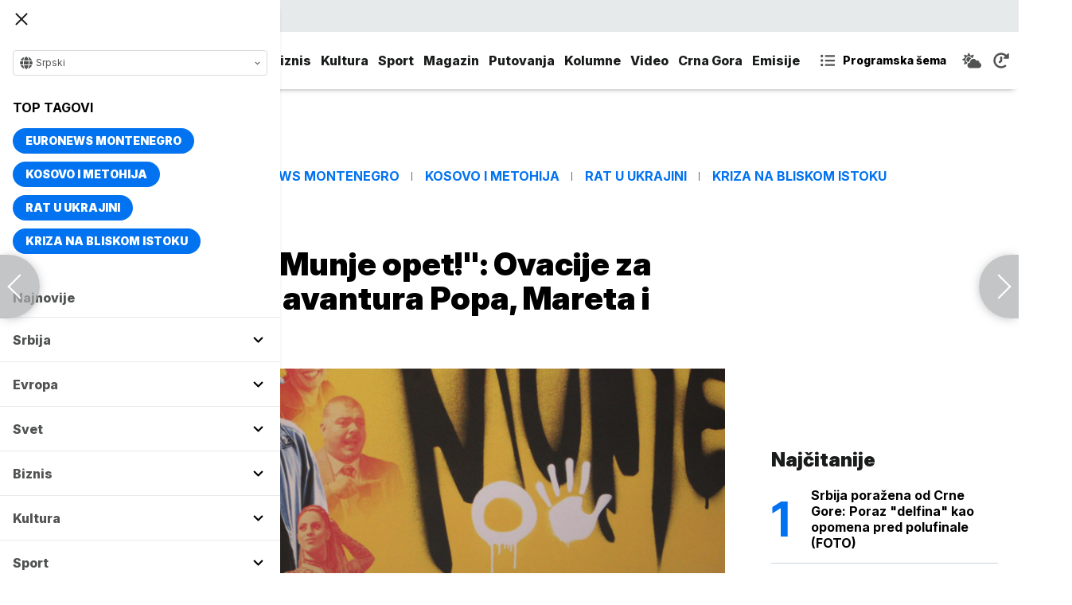

--- FILE ---
content_type: text/html; charset=UTF-8
request_url: https://www.euronews.rs/kultura/aktuelno-iz-kulture/82718/premijera-filma-munje-opet-ovacije-za-nastavak-kultnih-avantura-popa-mareta-i-gojka/vest
body_size: 35121
content:
<!DOCTYPE html>
<html lang="sr">
    <head>
        <link rel="shortcut icon" href="/favicon.ico" />

        <meta name="app-context" content="article">
<title>Premijera filma &quot;Munje opet!&quot;:  Ovacije za nastavak kultnih avantura Popa, Mareta i Gojka</title>
<meta charset="UTF-8">
<meta name="viewport" content="width=device-width, initial-scale=1.0">
<meta name="author" content="Tanjug">
<meta name="description" content="&quot;Prvi deo je bio legendaran. Mislim da će i drugi da ispuni sva očekivanja&quot;, kaže Pavlović,juronjuz srbija, euronjuz srbija, euronjuz serbia, euronews srbija, juronjuz, euronjuz">
<meta name="keywords" content="Film Munje, Munje: Opet!, Munje Opet!, Premijera,juronjuz srbija, euronjuz srbija, euronjuz serbia, euronews srbija, juronjuz, euronjuz">
<meta name="news_keywords" content="Film Munje, Munje: Opet!, Munje Opet!, Premijera,juronjuz srbija, euronjuz srbija, euronjuz serbia, euronews srbija, juronjuz, euronjuz">

<link rel="canonical" href="https://www.euronews.rs/kultura/aktuelno-iz-kulture/82718/premijera-filma-munje-opet-ovacije-za-nastavak-kultnih-avantura-popa-mareta-i-gojka/vest">



<!--alternate links-->
<link rel="alternate" href="https://www.euronews.rs/" hreflang="sr">
<link rel="alternate" href="https://www.euronews.com/" hreflang="en">
<link rel="alternate" href="https://fr.euronews.com/" hreflang="fr">
<link rel="alternate" href="https://de.euronews.com/" hreflang="de">
<link rel="alternate" href="https://it.euronews.com/" hreflang="it">
<link rel="alternate" href="https://es.euronews.com/" hreflang="es">
<link rel="alternate" href="https://pt.euronews.com/" hreflang="pt">
<link rel="alternate" href="https://ru.euronews.com/" hreflang="ru">
<link rel="alternate" href="https://tr.euronews.com/" hreflang="tr">
<link rel="alternate" href="https://arabic.euronews.com/" hreflang="ar">
<link rel="alternate" href="https://gr.euronews.com/" hreflang="gr">
<link rel="alternate" href="https://hu.euronews.com/" hreflang="hu">
<link rel="alternate" href="https://per.euronews.com/" hreflang="fa">
<link rel="alternate" href="https://www.euronews.al/al" hreflang="al">
<link rel="alternate" href="https://www.euronews.ro/" hreflang="ro">

<!--ios compatibility-->
<meta name="apple-mobile-web-app-capable" content="yes">
<meta name="apple-mobile-web-app-title" content="Euronews.rs">
<meta name="apple-itunes-app" content="app-id=1582475666">
<link rel="apple-touch-icon" href="https://www.euronews.rs/files/apple-icon-144x144.png">


    <script src="https://js.hcaptcha.com/1/api.js?hl=sr" async defer></script>

<!--Android compatibility-->

<meta name="mobile-web-app-capable" content="yes">
<meta name="application-name" content="Euronews.rs">
<meta name="google-play-app" content="app-id=euronews.rs">
<link rel="icon" type="image/png" href="https://www.euronews.rs/files/android-icon-192x192.png">

<meta property="fb:app_id" content="966242223397117">
<meta property="og:locale" content="sr">
<meta property="og:site_name" content="Euronews.rs">
<meta property="og:url" content="https://www.euronews.rs/kultura/aktuelno-iz-kulture/82718/premijera-filma-munje-opet-ovacije-za-nastavak-kultnih-avantura-popa-mareta-i-gojka/vest">
<meta property="og:type" content="article">
<meta property="og:title" content="Premijera filma &quot;Munje opet!&quot;:  Ovacije za nastavak kultnih avantura Popa, Mareta i Gojka">
<meta property="og:description" content="&quot;Prvi deo je bio legendaran. Mislim da će i drugi da ispuni sva očekivanja&quot;, kaže Pavlović">
<meta property="og:image" content="https://www.euronews.rs/data/images/2023-03-29/160580_tan2023-03-2922113272-5_s.jpg" />
<meta property="og:locale:alternate" content="sr-RS">
<meta property="og:locale:alternate" content="en-GB">
<meta property="og:locale:alternate" content="fr-FR">
<meta property="og:locale:alternate" content="de-DE">
<meta property="og:locale:alternate" content="it-IT">
<meta property="og:locale:alternate" content="es-ES">
<meta property="og:locale:alternate" content="pt-PT">
<meta property="og:locale:alternate" content="ru-RU">
<meta property="og:locale:alternate" content="ar-AE">
<meta property="og:locale:alternate" content="tr-TR">
<meta property="og:locale:alternate" content="fa-IR">
<meta property="og:locale:alternate" content="uk-UA">
<meta property="og:locale:alternate" content="el-GR">
<meta property="og:locale:alternate" content="hu-HU">
<meta name="twitter:site" content="@euronews">
<meta name="twitter:title" content="Premijera filma &quot;Munje opet!&quot;:  Ovacije za nastavak kultnih avantura Popa, Mareta i Gojka">
<meta name="twitter:description" content="&quot;Prvi deo je bio legendaran. Mislim da će i drugi da ispuni sva očekivanja&quot;, kaže Pavlović">
<meta property="fb:pages" content="101402598109">

<!--MSaplication compatibility-->

<link rel="mask-icon" href="https://www.euronews.rs/files/favicons/safari-pinned-tab.svg" color="#003865">
<meta name="msapplication-TileColor" content="#003865">
<meta name="msapplication-TileImage" content="https://www.euronews.rs/files/favicons/mstile-144x144.png">
<meta name="msapplication-config" content="browserconfig.xml">
<meta name="msapplication-tooltip" content="Euronews.rs">
<meta name="msapplication-window" content="width=1280;height=1024">
<meta name="msapplication-navbutton-color" content="#003865">
<meta name="msapplication-starturl" content="./">
<meta name="msapplication-square70x70logo" content="https://www.euronews.rs/files/favicons/mstile-small.jpg">
<meta name="msapplication-square150x150logo" content="https://www.euronews.rs/files/favicons/mstile-medium.jpg">
<meta name="msapplication-wide310x150logo" content="https://www.euronews.rs/files/favicons/mstile-wide.jpg">
<meta name="msapplication-square310x310logo" content="https://www.euronews.rs/files/favicons/mstile-large.jpg">

<meta name="referrer" content="no-referrer-when-downgrade">

<script>

    window.keyValues = {"pageType":"article","articleId":82718,"bannerSafe":"1","articleCategory":"Aktuelno iz kulture","articleTags":["Film Munje","Munje: Opet!","Munje Opet!","Premijera"]};

</script>

    <meta property="og:image:alt" content="Premijera filma &quot;Munje opet!&quot;:  Ovacije za nastavak kultnih avantura Popa, Mareta i Gojka">
    <meta property="og:image:type" content="image/jpeg">
    <meta property="og:image:height" content="600">
    <meta property="og:image:width" content="900">
    <meta property="article:published_time" content="2023-03-29 22:17:00">
    <meta property="article:modified_time" content="2023-03-29 22:17:00">
    <meta property="article:section" content="kultura-aktuelno-iz-kulture">
    <meta property="twitter:image:alt" content="Premijera filma &quot;Munje opet!&quot;:  Ovacije za nastavak kultnih avantura Popa, Mareta i Gojka">


    <meta name="parsely-title" content="Premijera filma &quot;Munje opet!&quot;:  Ovacije za nastavak kultnih avantura Popa, Mareta i Gojka" />
    <meta name="parsely-link" content="https://www.euronews.rs/kultura/aktuelno-iz-kulture/82718/premijera-filma-munje-opet-ovacije-za-nastavak-kultnih-avantura-popa-mareta-i-gojka/vest" />
    <meta name="parsely-type" content="post" />
    <meta name="parsely-image-url" content="https://www.euronews.rs/data/images/2023-03-29/160580_tan2023-03-2922113272-5_orig.jpg" />
    <meta name="parsely-pub-date" content="2023-03-29T20:17:00+00:00" />
    <meta name="parsely-section" content="Kultura" />
    <meta name="parsely-author" content="Natasa Bogovic" />

    <script type="application/ld+json">
        {
            "@context": "http://schema.org",
            "@graph":[
                {
                    "@type": "NewsArticle",
                    "mainEntityOfPage": {
                        "@type": "WebPage",
                        "@id": "https://www.euronews.rs/kultura/aktuelno-iz-kulture/82718/premijera-filma-munje-opet-ovacije-za-nastavak-kultnih-avantura-popa-mareta-i-gojka/vest"
                    },
                    "headline": "Premijera filma &quot;Munje opet!&quot;:  Ovacije za nastavak kultnih avantura Popa, Mareta i Gojka",
                    "description": "&quot;Prvi deo je bio legendaran. Mislim da će i drugi da ispuni sva očekivanja&quot;, kaže Pavlović",
                    "articleBody": "Film &amp;ldquo;Munje opet!&amp;rdquo;, nastavak kultne komedije &amp;quot;Munje!&amp;quot;, večeras je premijerno prikazan u ispunjenoj Mts dvorani, gde je autorska i glumačka ekipa nagrađena ovacijama.Beogradska publika je vi&amp;scaron;eminutnim burnim aplauzima pozdravila film reditelja Ra&amp;scaron;e Andrića i scenariste Srđe Anđelića, koji je posle vi&amp;scaron;e od 20 godina ponovo okupio glumce Borisa Milivojevića, Sergeja Trifunovića, Nikolu Đurička, Maju Mandžuku, Milicu Vujović i druge.Tanjug/Sava RadovanovićPored njih, osim Anđelića, posetiocima su se posle projekcije poklonili glumci Seka Sablić, Dragan Marinković Maca, Ivana Zečević, Marko Pavlović, Vladimir Kovačević, Ivan Ivanović Đus i brojni drugi.Odsutni Đuričko je poslao kratak video iz SAD, u kojem se pojavio u liku Gojka.Tanjug/Sava RadovanovićPro&amp;scaron;le su godine, a kod Popa i Mareta, likova koje ponovo igraju Trifunović i Milivojević, sve je isto, po&amp;scaron;to nema ni devojaka, ni ke&amp;scaron;a ni doživljaja, ali ih razbudi kada im Gojko ukrade deo starog hita i pozajmi popularnoj pevačici Mili Sili.Kada Gojko organizuje proslavu godi&amp;scaron;njice mature, Pop i Mare kao jedini nepozvani moraju kod njega u Beč, a na tom putu sreću raznolike likove, među kojima &amp;quot;mlade &amp;scaron;ampione hemije&amp;quot; i biv&amp;scaron;u razrednu Smilju Torturu.Tanjug/Sava RadovanovićPavlović je novinarima na crvenom tepihu rekao da mu je čast &amp;scaron;to se na&amp;scaron;ao u dru&amp;scaron;tvu legendarnih imena srpskog glumi&amp;scaron;ta i da u filmu igra hemičara koji &amp;quot;u sukobu generacija&amp;quot; dolazi u kontakt sa Maretom i Popom.Tanjug/Sava Radovanović&amp;quot;Prvi deo je bio legendaran. Mislim da će i drugi da ispuni sva očekivanja i da će da bude zaokružena priča Mareta i Popa, a samim tim i svih ostalih&amp;quot;, rekao je Pavlović.Muziku za &amp;quot;Munje opet!&amp;quot; radili su Cobi, Vizelj, Sicpinker, Sa&amp;scaron;a, Bejbi Motorola, Prti BeGe i drugi.&amp;quot;Munje opet!&amp;quot; su večeras imale dodatne projekcije u Mts dvorani i sinepleksu Galerija, a redovno bioskopsko prikazivanje filma počinje od 30. marta.",
                    "dateCreated": "2023-03-29T20:17:00+00:00",
                    "datePublished": "2023-03-29 22:17:00",
                    "dateModified": "2023-03-29 22:17:00",
                    "image": {
                        "@type": "ImageObject",
                        "url": "https://www.euronews.rs/data/images/2023-03-29/160580_tan2023-03-2922113272-5_orig.jpg",
                        "height": "600",
                        "width": "900",
                        "caption": "",
                        "thumbnail": "https://www.euronews.rs/data/images/2023-03-29/160580_tan2023-03-2922113272-5_orig.jpg",
                        "publisher": {
                            "@type": "Organization",
                            "name": "euronews",
                            "url": "https://www.euronews.rs/files/img/logo-new.png"
                        }
                    },
                    "author": {
                        "@type": "Person",
                        "name": "Tanjug",
                        "sameAs": "https://twitter.com/euronews"
                    },
                    "creator": "Natasa Bogovic",
                    "articleSection": "Kultura",
                    "publisher": {
                        "@type": "Organization",
                        "name": "Euronews",
                        "legalName": "Euronews",
                        "url": "https://www.euronews.rs",
                        "logo": {
                            "@type": "ImageObject",
                            "url": "https://www.euronews.rs/files/logo-red.png",
                            "width": 167,
                            "height": 107
                        },
                        "sameAs": [
                            "https://www.facebook.com/euronewsserbia",
                            "https://twitter.com/EuronewsSerbia",
                            "",
                            "https://www.instagram.com/euronews_serbia/",
                            "https://www.linkedin.com/company/euronews-serbia"
                        ]
                    }
                },
                {
                    "@type": "BreadcrumbList",
                    "itemListElement": [
                        {
                            "@type": "ListItem",
                            "position": 1,
                            "name": "Home",
                            "item": "https://www.euronews.rs"
                        },
                        {
                            "@type": "ListItem",
                            "position": 2,
                            "name": "Kultura",
                            "item": "https://www.euronews.rs/kultura"
                        },
                        {
                            "@type": "ListItem",
                            "position": 3,
                            "name": "Aktuelno iz kulture",
                            "item": "https://www.euronews.rs/kultura/aktuelno-iz-kulture"
                        },
                        {
                            "@type": "ListItem",
                            "position": 4,
                            "name": "Premijera filma &quot;Munje opet!&quot;:  Ovacije za nastavak kultnih avantura Popa, Mareta i Gojka",
                            "item": "https://www.euronews.rs/kultura/aktuelno-iz-kulture/82718/premijera-filma-munje-opet-ovacije-za-nastavak-kultnih-avantura-popa-mareta-i-gojka/vest"
                        }
                    ]
                },
                {
                    "@type": "WebSite",
                    "name": "Euronews.rs",
                    "url": "https://www.euronews.rs",
                    "potentialAction": {
                        "@type": "SearchAction",
                        "target": "https://www.euronews.rs/search?query={query}",
                        "query-input": "required name=query"
                    },
                    "sameAs": [
                        "https://www.facebook.com/euronewsserbia",
                        "https://twitter.com/EuronewsSerbia",
                        "",
                        "https://www.instagram.com/euronews_serbia/",
                        "https://www.linkedin.com/company/euronews-serbia"
                    ]
                }
            ]
        }
    </script>


<link rel="home" href="/" title="homepage">



<!--CSS FILES-->
<link rel="preconnect" href="https://fonts.gstatic.com" crossorigin>

<link rel="preload" as="font" href="/files/css/fonts/FontAwesome/FontAwesome5Free-Solid.woff2" type="font/woff2" crossorigin="anonymous">

<link  rel="preload" as="style" href="https://fonts.googleapis.com/css2?family=Merriweather:wght@400;700&family=Open+Sans:wght@400;700&display=swap">
<link  rel="stylesheet" href="https://fonts.googleapis.com/css2?family=Merriweather:wght@400;700&family=Open+Sans:wght@400;700&display=swap">
<link href="https://fonts.googleapis.com/css2?family=Inter:ital,opsz,wght@0,14..32,100..900;1,14..32,100..900&display=swap" rel="stylesheet">

<link href="https://www.euronews.rs/files/css/jquery.fancybox.min.css?v=3" rel="stylesheet" type="text/css"/>
<link href="https://www.euronews.rs/files/css/swiper.css?v=3" rel="stylesheet" type="text/css"/>
<link href="https://www.euronews.rs/files/css/owl.carousel.css?v=3" rel="stylesheet" type="text/css"/>
<link href="https://www.euronews.rs/files/css/select2.css?v=3" rel="stylesheet" type="text/css"/>
<link href="https://www.euronews.rs/files/fontawesome/css/all.css?v=3" rel="stylesheet" type="text/css"/>

    
<link href="https://www.euronews.rs/files/css/theme.css?v=3" rel="stylesheet" type="text/css"/> 
<link href="https://www.euronews.rs/files/css/custom.css?v=3" rel="stylesheet" type="text/css"/> 


<meta name="google-site-verification" content="VaL2gITNI4zp0ivQ7eOyklZW1nslSaKkfUFHMkvwDCg" />

<script src="//cdn.orangeclickmedia.com/tech/euronews.rs/ocm.js" async="async"></script>
<script async="async" src="//securepubads.g.doubleclick.net/tag/js/gpt.js"></script>
<script>
window.googletag = window.googletag || {}
window.googletag.cmd = window.googletag.cmd || []
googletag.cmd.push(() => {
googletag.pubads().setCentering(true)
googletag.pubads().enableSingleRequest()
googletag.pubads().disableInitialLoad()
googletag.enableServices()
})
</script>
                                                                    <!-- (C)2000-2024 Gemius SA - gemiusPrism  / euronews.rs/Default section -->
<script type="text/javascript">
var pp_gemius_identifier = '..GV73P.0T8tWVLxdBUTDbPofbr_.yOGT4SwnkJJ7QD.K7';
// lines below shouldn't be edited
function gemius_pending(i) { window[i] = window[i] || function() {var x = window[i+'_pdata'] = window[i+'_pdata'] || []; x[x.length]=Array.prototype.slice.call(arguments, 0);};};
(function(cmds) { var c; while(c = cmds.pop()) gemius_pending(c)})(['gemius_cmd', 'gemius_hit', 'gemius_event', 'gemius_init', 'pp_gemius_hit', 'pp_gemius_event', 'pp_gemius_init']);
window.pp_gemius_cmd = window.pp_gemius_cmd || window.gemius_cmd;
(function(d,t) {try {var gt=d.createElement(t),s=d.getElementsByTagName(t)[0],l='http'+((location.protocol=='https:')?'s':''); gt.setAttribute('async','async');
gt.setAttribute('defer','defer'); gt.src=l+'://gars.hit.gemius.pl/xgemius.js'; s.parentNode.insertBefore(gt,s);} catch (e) {}})(document,'script');
</script>
                    
        <!-- Global site tag (gtag.js) - Google Analytics -->
        <script async src="https://www.googletagmanager.com/gtag/js?id=UA-196545583-1"></script>
        <script>
        window.dataLayer = window.dataLayer || [];
        function gtag(){dataLayer.push(arguments);}
        gtag('js', new Date());

        gtag('config', 'UA-196545583-1');
        </script>

        <script type="text/javascript">
            function e(e){var t=!(arguments.length>1&&void 0!==arguments[1])||arguments[1],c=document.createElement("script");c.src=e,t?c.type="module":(c.async=!0,c.type="text/javascript",c.setAttribute("nomodule",""));var n=document.getElementsByTagName("script")[0];n.parentNode.insertBefore(c,n)}function t(t,c,n){var a,o,r;null!==(a=t.marfeel)&&void 0!==a||(t.marfeel={}),null!==(o=(r=t.marfeel).cmd)&&void 0!==o||(r.cmd=[]),t.marfeel.config=n,t.marfeel.config.accountId=c;var i="https://sdk.mrf.io/statics";e("".concat(i,"/marfeel-sdk.js?id=").concat(c),!0),e("".concat(i,"/marfeel-sdk.es5.js?id=").concat(c),!1)}!function(e,c){var n=arguments.length>2&&void 0!==arguments[2]?arguments[2]:{};t(e,c,n)}(window,2795,{} /*config*/);
        </script>

        <!-- Facebook Pixel Code -->
        <script>
            !function(f,b,e,v,n,t,s)
            {if(f.fbq)return;n=f.fbq=function(){n.callMethod?
            n.callMethod.apply(n,arguments):n.queue.push(arguments)};
            if(!f._fbq)f._fbq=n;n.push=n;n.loaded=!0;n.version='2.0';
            n.queue=[];t=b.createElement(e);t.async=!0;
            t.src=v;s=b.getElementsByTagName(e)[0];
            s.parentNode.insertBefore(t,s)}(window, document,'script',
            'https://connect.facebook.net/en_US/fbevents.js');
            fbq('init', '327419109010816');
            fbq('track', 'PageView');
            </script>
            <noscript><img height="1" width="1" style="display:none"
            src="https://www.facebook.com/tr?id=327419109010816&ev=PageView&noscript=1"
        /></noscript>
        <!-- End Facebook Pixel Code -->
    </head>
    <body>
       
        
                
            <img src='https://www.euronews.rs/data/images/2023-03-29/160580_tan2023-03-2922113272-5_orig.jpg' style='display:none;'>

        <section class="top-navbar >">
    <div class="container">
        <div class="languages-menu">
    <p class="current-language">
        <span class="globe-icon">
            <svg width='16' height="16">
                <use xlink:href="/files/fontawesome/solid.svg#globe"></use>
            </svg>
        </span>
        Srpski
        <span class="arrow">
            <svg width='7' height="7">
                <use xlink:href="/files/fontawesome/solid.svg#chevron-down"></use>
            </svg>
        </span>
    </p>
    <div class="languages-list">
        <ul class="languages-list-inner">
            <li>
                <a href="https://www.euronews.com/">English</a>
            </li>
            <li>
                <a href="https://fr.euronews.com/">Français</a>
            </li>
            <li>
                <a href="https://de.euronews.com/">Deutsch</a>
            </li>
            <li>
                <a href="https://it.euronews.com/">Italiano</a>
            </li>
            <li>
                <a href="https://es.euronews.com/">Español</a>
            </li>
            <li>
                <a href="https://pt.euronews.com/">Português</a>
            </li>
            <li>
                <a href="https://ru.euronews.com/">Русский</a>
            </li>
            <li>
                <a href="https://tr.euronews.com/">Türkçe</a>
            </li>
            <li>
                <a href="https://gr.euronews.com/">Ελληνικά</a>
            </li>
            <li>
                <a href="https://hu.euronews.com/">Magyar</a>
            </li>
            <li>
                <a href="https://per.euronews.com/">فارسی</a>
            </li>
            <li>
                <a href="https://arabic.euronews.com/">العربية</a>
            </li>
            <li>
                <a href="https://www.euronews.al/al">Shqip</a>
            </li>
            <li>
                <a href="https://www.euronews.ro/">Română</a>
            </li>
            <li>
                <a href="https://www.euronews.ba/">BHS</a>
            </li>
        </ul>
    </div>
</div>        <form class="search-form" method="get" action="/search">
    <span class="close-search-form"></span>    
    <div class="form-group mb-0 ">
        <div class="input-group">
            <input type="text" class="form-control" placeholder="Pretraga" name="query" value="">
            <div class="input-group-append">
                <button class="btn btn-primary" type="submit">
                    <svg width='16' height="16">
                        <use xlink:href="/files/fontawesome/solid.svg#search"></use>
                    </svg>
                </button>
            </div>
        </div>
    </div>
</form>    </div>
</section>
<header class="header-redesign ">
    <section class="header-bottom">
        <div class="container">
            <button class='navbar-toggler'>
                <span></span>
                <span></span>
                <span></span>
            </button>
            <a href="https://www.euronews.rs" class='navbar-brand'>
                <img src="/files/img/logo-redesign.png" alt="Euronews logo" width="72" height="72">
            </a>
                            <div class='main-menu d-flex'>
                    <ul class='navbar-nav list-unstyled'>
                                                                                                                                            <li class='nav-item'>
                                <a class='nav-link' href="/srbija">Srbija</a>
                            </li>
                                                                                <li class='nav-item'>
                                <a class='nav-link' href="/evropa">Evropa</a>
                            </li>
                                                                                <li class='nav-item'>
                                <a class='nav-link' href="/svet">Svet</a>
                            </li>
                                                                                <li class='nav-item'>
                                <a class='nav-link' href="/biznis">Biznis</a>
                            </li>
                                                                                <li class='nav-item'>
                                <a class='nav-link' href="/kultura">Kultura</a>
                            </li>
                                                                                <li class='nav-item'>
                                <a class='nav-link' href="/sport">Sport</a>
                            </li>
                                                                                <li class='nav-item'>
                                <a class='nav-link' href="/magazin">Magazin</a>
                            </li>
                                                                                <li class='nav-item'>
                                <a class='nav-link' href="/putovanja">Putovanja</a>
                            </li>
                                                                                <li class='nav-item'>
                                <a class='nav-link' href="/kolumne">Kolumne</a>
                            </li>
                                                                                <li class='nav-item'>
                                <a class='nav-link' href="/video">Video</a>
                            </li>
                                                                                <li class='nav-item'>
                                <a class='nav-link' href="/crna-gora">Crna Gora</a>
                            </li>
                                                <li class="nav-item">
                            <a class="nav-link" href="/emisije" title="Emisije">Emisije</a>
                        </li>
                        <li class='nav-item more'>
                            <a class='nav-link' href="#">More<span class='fas fa-caret-down'></span></a>
                            <div class='more-navbar-wrapper'>

                                <ul class='more-navbar-nav list-unstyled'>
                                                                                                                                                                                                        <li class='nav-item'>
                                            <a class='nav-link' href="/srbija">Srbija</a>
                                        </li>
                                                                                                                    <li class='nav-item'>
                                            <a class='nav-link' href="/evropa">Evropa</a>
                                        </li>
                                                                                                                    <li class='nav-item'>
                                            <a class='nav-link' href="/svet">Svet</a>
                                        </li>
                                                                                                                    <li class='nav-item'>
                                            <a class='nav-link' href="/biznis">Biznis</a>
                                        </li>
                                                                                                                    <li class='nav-item'>
                                            <a class='nav-link' href="/kultura">Kultura</a>
                                        </li>
                                                                                                                    <li class='nav-item'>
                                            <a class='nav-link' href="/sport">Sport</a>
                                        </li>
                                                                                                                    <li class='nav-item'>
                                            <a class='nav-link' href="/magazin">Magazin</a>
                                        </li>
                                                                                                                    <li class='nav-item'>
                                            <a class='nav-link' href="/putovanja">Putovanja</a>
                                        </li>
                                                                                                                    <li class='nav-item'>
                                            <a class='nav-link' href="/kolumne">Kolumne</a>
                                        </li>
                                                                                                                    <li class='nav-item'>
                                            <a class='nav-link' href="/video">Video</a>
                                        </li>
                                                                                                                    <li class='nav-item'>
                                            <a class='nav-link' href="/crna-gora">Crna Gora</a>
                                        </li>
                                                                        <li class="nav-item">
                                        <a class="nav-link" href="/emisije" title="Emisije">Emisije</a>
                                    </li>
                                </ul>
                            </div>
                        </li>
                    </ul>
                    <div class='more-links'>
                        <a href="https://www.euronews.rs/programska-sema" class='program-icon'>
                            <svg width='18' height="18">
                                <use xlink:href="/files/fontawesome/solid.svg#list-ul"></use>
                            </svg>
                            <span>Programska šema</span>
                        </a>
                        <a href="https://www.euronews.rs/vremenska-prognoza" class='weather-icon'>
                            <svg width='24' height="24">
                                <use xlink:href="/files/fontawesome/solid.svg#cloud-sun"></use>
                            </svg>
                        </a>
                        <a href="https://www.euronews.rs/najnovije-vesti-dana" class='just-in-icon'>
                            <svg width='20' height="20">
                                <use xlink:href="/files/fontawesome/solid.svg#history"></use>
                            </svg>
                        </a>
                        <a href="https://www.euronews.rs/tv-uzivo" class='live-icon'>
                            <span>TV uživo</span>
                        </a>
                    </div>
                </div>
                    </div>
            </section>
</header>
<div class='sidebar-menu '>
    <button class='navbar-close'>
        <span></span>
        <span></span>
        <span></span>
    </button>
    <div class="languages-menu">
    <p class="current-language">
        <span class="globe-icon">
            <svg width='16' height="16">
                <use xlink:href="/files/fontawesome/solid.svg#globe"></use>
            </svg>
        </span>
        Srpski
        <span class="arrow">
            <svg width='7' height="7">
                <use xlink:href="/files/fontawesome/solid.svg#chevron-down"></use>
            </svg>
        </span>
    </p>
    <div class="languages-list">
        <ul class="languages-list-inner">
            <li>
                <a href="https://www.euronews.com/">English</a>
            </li>
            <li>
                <a href="https://fr.euronews.com/">Français</a>
            </li>
            <li>
                <a href="https://de.euronews.com/">Deutsch</a>
            </li>
            <li>
                <a href="https://it.euronews.com/">Italiano</a>
            </li>
            <li>
                <a href="https://es.euronews.com/">Español</a>
            </li>
            <li>
                <a href="https://pt.euronews.com/">Português</a>
            </li>
            <li>
                <a href="https://ru.euronews.com/">Русский</a>
            </li>
            <li>
                <a href="https://tr.euronews.com/">Türkçe</a>
            </li>
            <li>
                <a href="https://gr.euronews.com/">Ελληνικά</a>
            </li>
            <li>
                <a href="https://hu.euronews.com/">Magyar</a>
            </li>
            <li>
                <a href="https://per.euronews.com/">فارسی</a>
            </li>
            <li>
                <a href="https://arabic.euronews.com/">العربية</a>
            </li>
            <li>
                <a href="https://www.euronews.al/al">Shqip</a>
            </li>
            <li>
                <a href="https://www.euronews.ro/">Română</a>
            </li>
            <li>
                <a href="https://www.euronews.ba/">BHS</a>
            </li>
        </ul>
    </div>
</div>    <div class="top-tags">
    <h4 class="top-tags-label">Top tagovi</h4>
    <div class="top-tags-list">
                    
            <a  href="/tema/176952/euronews-montenegro" title="Euronews Montenegro"> Euronews Montenegro </a>
                    
            <a  href="/tema/231/kosovo-i-metohija" title="Kosovo i Metohija"> Kosovo i Metohija </a>
                    
            <a  href="/tema/44412/rat-u-ukrajini" title="Rat u Ukrajini"> Rat u Ukrajini </a>
                    
            <a  href="/tema/129945/kriza-na-bliskom-istoku" title="Kriza na Bliskom istoku"> Kriza na Bliskom istoku </a>
            </div>
</div>
    <ul class='navbar-nav list-unstyled'>
        <li class='nav-item'>
            <a class='nav-link' href="https://www.euronews.rs/najnovije-vesti-dana">Najnovije</a>
        </li>
                                                                                                        <li class='nav-item'>
                    <a class='nav-link' href="/srbija">Srbija
                        <span class="toggle-submenu submenu-chevron">
                            <svg width='17' height="14">
                                <use xlink:href="/files/fontawesome/solid.svg#chevron-down"></use>
                            </svg>
                        </span>
                    </a>
                                            <ul class="submenu">
                                                            <li class="submenu-item">
                                    <a href="/srbija/politika" class="submenu-link">Politika</a>
                                </li>
                                                            <li class="submenu-item">
                                    <a href="/srbija/drustvo" class="submenu-link">Društvo</a>
                                </li>
                                                            <li class="submenu-item">
                                    <a href="/srbija/aktuelno" class="submenu-link">Aktuelno</a>
                                </li>
                                                    </ul>
                                    </li>
                                                            <li class='nav-item'>
                    <a class='nav-link' href="/evropa">Evropa
                        <span class="toggle-submenu submenu-chevron">
                            <svg width='17' height="14">
                                <use xlink:href="/files/fontawesome/solid.svg#chevron-down"></use>
                            </svg>
                        </span>
                    </a>
                                            <ul class="submenu">
                                                            <li class="submenu-item">
                                    <a href="/evropa/vesti" class="submenu-link">Vesti</a>
                                </li>
                                                            <li class="submenu-item">
                                    <a href="/evropa/region" class="submenu-link">Region</a>
                                </li>
                                                            <li class="submenu-item">
                                    <a href="/evropa/briselske-vesti" class="submenu-link">Briselske vesti</a>
                                </li>
                                                            <li class="submenu-item">
                                    <a href="/evropa/neistrazena-evropa" class="submenu-link">Neistražena Evropa</a>
                                </li>
                                                    </ul>
                                    </li>
                                                            <li class='nav-item'>
                    <a class='nav-link' href="/svet">Svet
                        <span class="toggle-submenu submenu-chevron">
                            <svg width='17' height="14">
                                <use xlink:href="/files/fontawesome/solid.svg#chevron-down"></use>
                            </svg>
                        </span>
                    </a>
                                            <ul class="submenu">
                                                            <li class="submenu-item">
                                    <a href="/svet/fokus" class="submenu-link">Fokus</a>
                                </li>
                                                            <li class="submenu-item">
                                    <a href="/svet/planeta" class="submenu-link">Planeta</a>
                                </li>
                                                            <li class="submenu-item">
                                    <a href="/svet/globalni-trendovi" class="submenu-link">Globalni trendovi</a>
                                </li>
                                                    </ul>
                                    </li>
                                                            <li class='nav-item'>
                    <a class='nav-link' href="/biznis">Biznis
                        <span class="toggle-submenu submenu-chevron">
                            <svg width='17' height="14">
                                <use xlink:href="/files/fontawesome/solid.svg#chevron-down"></use>
                            </svg>
                        </span>
                    </a>
                                            <ul class="submenu">
                                                            <li class="submenu-item">
                                    <a href="/biznis/biznis-vesti" class="submenu-link">Biznis vesti</a>
                                </li>
                                                            <li class="submenu-item">
                                    <a href="/biznis/novac" class="submenu-link">Novac</a>
                                </li>
                                                            <li class="submenu-item">
                                    <a href="/biznis/privreda" class="submenu-link">Privreda</a>
                                </li>
                                                            <li class="submenu-item">
                                    <a href="/biznis/nekretnine" class="submenu-link">Nekretnine</a>
                                </li>
                                                            <li class="submenu-item">
                                    <a href="/biznis/biznis-lideri" class="submenu-link">Biznis lideri</a>
                                </li>
                                                            <li class="submenu-item">
                                    <a href="/biznis/agrobiznis" class="submenu-link">Agrobiznis</a>
                                </li>
                                                    </ul>
                                    </li>
                                                            <li class='nav-item'>
                    <a class='nav-link' href="/kultura">Kultura
                        <span class="toggle-submenu submenu-chevron">
                            <svg width='17' height="14">
                                <use xlink:href="/files/fontawesome/solid.svg#chevron-down"></use>
                            </svg>
                        </span>
                    </a>
                                            <ul class="submenu">
                                                            <li class="submenu-item">
                                    <a href="/kultura/aktuelno-iz-kulture" class="submenu-link">Aktuelno iz kulture</a>
                                </li>
                                                            <li class="submenu-item">
                                    <a href="/kultura/reflektor" class="submenu-link">Reflektor</a>
                                </li>
                                                    </ul>
                                    </li>
                                                            <li class='nav-item'>
                    <a class='nav-link' href="/sport">Sport
                        <span class="toggle-submenu submenu-chevron">
                            <svg width='17' height="14">
                                <use xlink:href="/files/fontawesome/solid.svg#chevron-down"></use>
                            </svg>
                        </span>
                    </a>
                                            <ul class="submenu">
                                                            <li class="submenu-item">
                                    <a href="/sport/fudbal" class="submenu-link">Fudbal</a>
                                </li>
                                                            <li class="submenu-item">
                                    <a href="/sport/kosarka" class="submenu-link">Košarka</a>
                                </li>
                                                            <li class="submenu-item">
                                    <a href="/sport/tenis" class="submenu-link">Tenis</a>
                                </li>
                                                            <li class="submenu-item">
                                    <a href="/sport/ostali-sportovi" class="submenu-link">Ostali sportovi</a>
                                </li>
                                                    </ul>
                                    </li>
                                                            <li class='nav-item'>
                    <a class='nav-link' href="/magazin">Magazin
                        <span class="toggle-submenu submenu-chevron">
                            <svg width='17' height="14">
                                <use xlink:href="/files/fontawesome/solid.svg#chevron-down"></use>
                            </svg>
                        </span>
                    </a>
                                            <ul class="submenu">
                                                            <li class="submenu-item">
                                    <a href="/magazin/zivot" class="submenu-link">Život</a>
                                </li>
                                                            <li class="submenu-item">
                                    <a href="/magazin/nauka" class="submenu-link">Nauka</a>
                                </li>
                                                            <li class="submenu-item">
                                    <a href="/magazin/tehnologija" class="submenu-link">Tehnologija</a>
                                </li>
                                                            <li class="submenu-item">
                                    <a href="/magazin/istorija" class="submenu-link">Istorija</a>
                                </li>
                                                            <li class="submenu-item">
                                    <a href="/magazin/poznati" class="submenu-link">Poznati</a>
                                </li>
                                                            <li class="submenu-item">
                                    <a href="/magazin/zdravlje" class="submenu-link">Zdravlje</a>
                                </li>
                                                    </ul>
                                    </li>
                                                            <li class='nav-item'>
                    <a class='nav-link' href="/putovanja">Putovanja
                        <span class="toggle-submenu submenu-chevron">
                            <svg width='17' height="14">
                                <use xlink:href="/files/fontawesome/solid.svg#chevron-down"></use>
                            </svg>
                        </span>
                    </a>
                                            <ul class="submenu">
                                                            <li class="submenu-item">
                                    <a href="/putovanja/novosti" class="submenu-link">Novosti</a>
                                </li>
                                                            <li class="submenu-item">
                                    <a href="/putovanja/sezona" class="submenu-link">Sezona</a>
                                </li>
                                                            <li class="submenu-item">
                                    <a href="/putovanja/oko-sveta" class="submenu-link">Oko sveta</a>
                                </li>
                                                    </ul>
                                    </li>
                                                            <li class='nav-item'>
                    <a class='nav-link' href="/kolumne">Kolumne
                        <span class="toggle-submenu submenu-chevron">
                            <svg width='17' height="14">
                                <use xlink:href="/files/fontawesome/solid.svg#chevron-down"></use>
                            </svg>
                        </span>
                    </a>
                                            <ul class="submenu">
                                                            <li class="submenu-item">
                                    <a href="/kolumne/ivan-radovanovic" class="submenu-link">Ivan Radovanović</a>
                                </li>
                                                            <li class="submenu-item">
                                    <a href="/kolumne/dragana-matovic" class="submenu-link">Dragana Matović</a>
                                </li>
                                                            <li class="submenu-item">
                                    <a href="/kolumne/ljiljana-smajlovic" class="submenu-link">Ljiljana Smajlović</a>
                                </li>
                                                            <li class="submenu-item">
                                    <a href="/kolumne/filip-rodic" class="submenu-link">Filip Rodić</a>
                                </li>
                                                            <li class="submenu-item">
                                    <a href="/kolumne/muharem-bazdulj" class="submenu-link">Muharem Bazdulj</a>
                                </li>
                                                            <li class="submenu-item">
                                    <a href="/kolumne/vesna-knezevic" class="submenu-link">Vesna Knežević</a>
                                </li>
                                                    </ul>
                                    </li>
                                                            <li class='nav-item'>
                    <a class='nav-link' href="/video">Video
                        <span class="toggle-submenu submenu-chevron">
                            <svg width='17' height="14">
                                <use xlink:href="/files/fontawesome/solid.svg#chevron-down"></use>
                            </svg>
                        </span>
                    </a>
                                    </li>
                                                            <li class='nav-item'>
                    <a class='nav-link' href="/crna-gora">Crna Gora
                        <span class="toggle-submenu submenu-chevron">
                            <svg width='17' height="14">
                                <use xlink:href="/files/fontawesome/solid.svg#chevron-down"></use>
                            </svg>
                        </span>
                    </a>
                                            <ul class="submenu">
                                                            <li class="submenu-item">
                                    <a href="/crna-gora/vesti" class="submenu-link">Vesti</a>
                                </li>
                                                    </ul>
                                    </li>
                            <li class="nav-item">
            <a class="nav-link" href="/emisije" title="Emisije">Emisije</a>
        </li>
    </ul>
    <div class='more-links'>
        <a href="https://www.euronews.rs/tv-uzivo" class="live-link">
            <span>
                <svg width='14' height="14">
                    <use xlink:href="/files/fontawesome/solid.svg#tv"></use>
                </svg>
            </span>
            TV Uživo        </a>
        <a href="https://www.euronews.rs/najnovije-vesti-dana" class="latest-link">
            <span>
                <svg width='14' height="14">
                    <use xlink:href="/files/fontawesome/solid.svg#history"></use>
                </svg>
            </span>
            Najnovije vesti        </a>
        <a href="https://www.euronews.rs/vremenska-prognoza" class="weather-link">
            <span>
                <svg width='16' height="16">
                    <use xlink:href="/files/fontawesome/solid.svg#cloud-sun"></use>
                </svg>
            </span>
            Vremenska prognoza        </a>
    </div>
    <form class="search-form" method="get" action="/search">
    <span class="close-search-form"></span>    
    <div class="form-group mb-0 ">
        <div class="input-group">
            <input type="text" class="form-control" placeholder="Pretraga" name="query" value="">
            <div class="input-group-append">
                <button class="btn btn-primary" type="submit">
                    <svg width='16' height="16">
                        <use xlink:href="/files/fontawesome/solid.svg#search"></use>
                    </svg>
                </button>
            </div>
        </div>
    </div>
</form>    <div class="social-links-wrapper">
    <h4 class="social-title">Find us</h4>
    <div class="social-links">
        <a class="facebook-f" target="_blank" href="https://www.facebook.com/euronewsserbia">
            <svg width='24' height="24">
                <use xlink:href="/files/fontawesome/brands.svg#facebook"></use>
            </svg>
        </a>
        <a class="twitter" target="_blank" href="https://twitter.com/EuronewsSerbia">
            <svg width='24' height="24">
                <use xlink:href="/files/fontawesome/brands.svg#x-twitter"></use>
            </svg>
        </a>
        <a class="youtube" target="_blank" href="https://www.youtube.com/channel/UCVgGKbKc_XSjBNXIa_CDr8Q">
            <svg width='24' height="24">
                <use xlink:href="/files/fontawesome/brands.svg#youtube"></use>
            </svg>
        </a>
        <a class="linkedin-in" target="_blank" href="https://www.linkedin.com/company/euronews-serbia">
            <svg width='24' height="24">
                <use xlink:href="/files/fontawesome/brands.svg#linkedin-in"></use>
            </svg>
        </a>

        <a class="instagram" target="_blank" href="https://www.instagram.com/euronews_serbia/">
            <svg width='24' height="24">
                <use xlink:href="/files/fontawesome/brands.svg#instagram"></use>
            </svg>
        </a>
        <a class="tiktok" target="_blank" href="https://www.tiktok.com/@euronewsserbia">
            <svg width='24' height="24">
                <use xlink:href="/files/fontawesome/brands.svg#tiktok"></use>
            </svg>
        </a>
    </div>
    <div class="app-links">
        <a href="https://apps.apple.com/us/app/euronews-daily-news-live-tv/id555667472" target="_blank">
            <img src="/files/img/icons/app-store.svg" alt="">
        </a>
        <a href="https://play.google.com/store/apps/details?id=com.euronews.express&amp;pli=1" target="_blank">
            <img src="/files/img/icons/google-play.svg" alt="">
        </a>
    </div>
</div>
</div>
        <main class="">

            <div class="banner">
                <!-- banner code for billboard-premium -->
                    <div class='  w-100 text-center'>
                        <!-- /,22487259376/euronews.rs/billboard_premium -->
<script>
  window.googletag = window.googletag || {cmd: []};
  googletag.cmd.push(function() {
  
   var billboard_premium = googletag.sizeMapping()
    .addSize([0, 0], [[300,75],[300,100],[320,50],[320,100]])
    .addSize([340,0], [[300,75],[300,100],[320,50],[320,100]])
    .addSize([768, 0], [[750,100],[728,90]])
    .addSize([1024, 0],[[750,100],[930,180],[970,90],[970,180],[970,250],[980,90],[980,120],[728,90]])
    .build();
	
    googletag.defineSlot('/22487259376/euronews.rs/billboard_premium',[[300,75],[300,100],[320,50],[728,90],[320,100],[750,100],[930,180],[970,90],[970,180],[970,250],[980,90],[980,120]],'billboard_premium').defineSizeMapping(billboard_premium).addService(googletag.pubads());
  });
</script>
<div id='billboard_premium' data-ocm-ad">
</div>
                    </div>

                                                    </div>

            
<style>
    .single-news-content .more-soon {
        background-color: #017df4;
    }

    .invalid-feedback {
        /* display: block; */
    }

    .brid-video-signature {
        position: relative;
        text-align: right;
        font-size: 14px;
        line-height: 17px;
        font-style: italic;
        padding: 2px 5px;
        margin-bottom: 2rem;
        margin-top: -1.5rem;
        color: #000 !important;
    }
    
    @media (max-width: 760px) {
        .lead-video div[id^="VMS_"] > div {
            width: 100% !important;
            height: 100% !important;
        }
    }
</style>

    <div class="single-news-pagination">
        <a href="/kultura/aktuelno-iz-kulture/188280/predstava-andela-u-bdp-u/vest" class="newer-news">
            <span class="arrow"></span>
            <span class="title">&quot;Anđela&quot; u BDP-u: Predstava koja govori o neočekivanom susretu dva sveta</span>
        </a>
        <a href="/kultura/aktuelno-iz-kulture/200170/milanska-skala-otvara-sezonu-operom-ledi-makbet/vest" class="older-news">
            <span class="title">Milanska Skala otvara novu sezonu operom &#039;&#039;Ledi Makbet Mcenskog okruga&#039;&#039; Šostakoviča</span>
            <span class="arrow"></span>
        </a>
    </div>

<!-- za travel kategoriju ovde ispisi jos i  klasu travel-news  jer je narandzasta-->
<div class='single-news-page pb-6 pt-lg-4'>
    <section class="breaking-news mb-4 d-none d-md-block">
        <div class="container">
            <div class="top-tags">
    <h4 class="top-tags-label">Top tagovi</h4>
    <div class="top-tags-list">
                    
            <a  href="/tema/176952/euronews-montenegro" title="Euronews Montenegro"> Euronews Montenegro </a>
                    
            <a  href="/tema/231/kosovo-i-metohija" title="Kosovo i Metohija"> Kosovo i Metohija </a>
                    
            <a  href="/tema/44412/rat-u-ukrajini" title="Rat u Ukrajini"> Rat u Ukrajini </a>
                    
            <a  href="/tema/129945/kriza-na-bliskom-istoku" title="Kriza na Bliskom istoku"> Kriza na Bliskom istoku </a>
            </div>
</div>
        </div>
    </section>
    
    <div class="layout-group ">
        <div class="container">
            <div class="row justify-content-between">
                <div class='col-12 col-lg-8 main-content'>

                    <article class="single-news ">
                        <nav class='breadcrumbs mb-4 mb-lg-5'>
    <ol class='list-unstyled'>
        <li>
            <a href="/">Naslovna</a>
        </li>
        <li>
            <a href="/kultura">Kultura</a>
        </li>
                    <li>
                <a href="/kultura/aktuelno-iz-kulture">Aktuelno iz kulture</a>
            </li>
            </ol>
    </nav>
                        <div class="single-news-header">
                                                            <a class='single-news-category' href="/kultura/aktuelno-iz-kulture">Aktuelno iz kulture</a>
                                                        <div class='single-news-title-wrapper mb-2'>
                                <h1 class="single-news-title">
                                                                                                            Premijera filma &quot;Munje opet!&quot;:  Ovacije za nastavak kultnih avantura Popa, Mareta i Gojka
                                </h1>
                                <a href="#comments" class='single-news-comments'>
                                    <span class='far fa-comment'></span>
                                    <span class='comment-text'>Komentari</span>
                                </a>
                            </div>
                                                            <figure class="lead-media ">
                                    <!-- Put this iframe or video tag for video news insteed picture-->
                                    <picture>
                                        <source srcset="/data/images/2023-03-29/160580_tan2023-03-2922113272-5_s.jpg" type="image/webp">
                                        <img src="/data/images/2023-03-29/160580_tan2023-03-2922113272-5_s.jpg" alt="Premijera filma &quot;Munje opet!&quot;:  Ovacije za nastavak kultnih avantura Popa, Mareta i Gojka" srcset="/data/images/2023-03-29/160580_tan2023-03-2922113272-5_s.jpg" class="lazyload" loading="lazy">
                                    </picture>
                                </figure>
                                <figcaption class='lead-image-title'>
                                    Premijera filma &quot;Munje opet!&quot;:  Ovacije za nastavak kultnih avantura Popa, Mareta i Gojka - <span class="source"> Copyright Tanjug/Sava Radovanović</span>
                                </figcaption>
                                                        <div class="single-news-info">
                                <p class='single-news-author'>Autor: <a >Tanjug</a></p>
                                <div class='published-wrapper'>
                                    
                                    <p class="single-news-date">29/03/2023</p>
                                    <span class='separator px-2'>-</span>
                                    <p class="single-news-time">22:17</p>
                                </div>
                                <div class='share-media'>
                                    <a href="https://facebook.com/sharer.php?u=https%3A%2F%2Fwww.euronews.rs%2Fkultura%2Faktuelno-iz-kulture%2F82718%2Fpremijera-filma-munje-opet-ovacije-za-nastavak-kultnih-avantura-popa-mareta-i-gojka%2Fvest" target="_blank"> <svg width='18' height="18"><use xlink:href="/files/fontawesome/brands.svg#facebook-f"></use></svg></a>
                                    <a href="https://twitter.com/intent/tweet?text=Premijera+filma+%22Munje+opet%21%22%3A++Ovacije+za+nastavak+kultnih+avantura+Popa%2C+Mareta+i+Gojka+via+%40EuronewsSerbia&url=https%3A%2F%2Fwww.euronews.rs%2Fkultura%2Faktuelno-iz-kulture%2F82718%2Fpremijera-filma-munje-opet-ovacije-za-nastavak-kultnih-avantura-popa-mareta-i-gojka%2Fvest" target="_blank"><svg width='18' height="18"><use xlink:href="/files/fontawesome/brands.svg#x-twitter"></use></svg></a>
                                    
                                    <a href="mailto:" target="_blank"><svg width='18' height="18"><use xlink:href="/files/fontawesome/solid.svg#envelope"></use></svg></a>
                                    <a href="#" class='more-share-icon' target="_blank"><svg width='18' height="18"><use xlink:href="/files/fontawesome/solid.svg#share"></use></svg></a>
                                    <a href="#comments"><svg width='18' height="18"><use xlink:href="/files/fontawesome/solid.svg#comment-alt"></use></svg></a>
                                    <a href="https://reddit.com/submit?url=https%3A%2F%2Fwww.euronews.rs%2Fkultura%2Faktuelno-iz-kulture%2F82718%2Fpremijera-filma-munje-opet-ovacije-za-nastavak-kultnih-avantura-popa-mareta-i-gojka%2Fvest" target="_blank"><svg width='18' height="18"><use xlink:href="/files/fontawesome/brands.svg#reddit-alien"></use></svg></a>
                                    

                                    
                                    <a href="https://www.instagram.com/euronews_serbia/" target="_blank"><svg width='18' height="18"><use xlink:href="/files/fontawesome/brands.svg#instagram"></use></svg></a>
                                    
                                    <a href="https://linkedin.com/shareArticle?mini=true&url=https%3A%2F%2Fwww.euronews.rs%2Fkultura%2Faktuelno-iz-kulture%2F82718%2Fpremijera-filma-munje-opet-ovacije-za-nastavak-kultnih-avantura-popa-mareta-i-gojka%2Fvest" target="_blank"><svg width='18' height="18"><use xlink:href="/files/fontawesome/brands.svg#linkedin-in"></use></svg></a>
                                    
                                    <a target="_blank" href="https://www.tiktok.com/@euronewsserbia"><svg width='18' height="18"><use xlink:href="/files/fontawesome/brands.svg#tiktok"></use></svg></a>
                                </div>
                            </div>
                        </div>



                        

                        <div class="single-news-inner d-flex flex-wrap flex-md-nowrap">
                            <div class='single-news-aside'>
                                <!--Ovde ide share ikonice-->
                                <p class='share-label mb-1'>Podeli</p>
                                <div class='share-media'>
                                    <a href="https://facebook.com/sharer.php?u=https%3A%2F%2Fwww.euronews.rs%2Fkultura%2Faktuelno-iz-kulture%2F82718%2Fpremijera-filma-munje-opet-ovacije-za-nastavak-kultnih-avantura-popa-mareta-i-gojka%2Fvest" class='fab fa-facebook-f' target="_blank"></a>
                                    <a href="https://twitter.com/intent/tweet?text=Premijera+filma+%22Munje+opet%21%22%3A++Ovacije+za+nastavak+kultnih+avantura+Popa%2C+Mareta+i+Gojka+via+%40EuronewsSerbia&url=https%3A%2F%2Fwww.euronews.rs%2Fkultura%2Faktuelno-iz-kulture%2F82718%2Fpremijera-filma-munje-opet-ovacije-za-nastavak-kultnih-avantura-popa-mareta-i-gojka%2Fvest" class='fab fa-twitter' target="_blank"></a>
                                    
                                    <a href="mailto:" class='far fa-envelope' target="_blank"></a>
                                    <a href="#" class='fas fa-plus more-share-icon' target="_blank"></a>
                                    <a href="#comments" class='far fa-comment'></a>
                                    <a href="https://reddit.com/submit?url=https%3A%2F%2Fwww.euronews.rs%2Fkultura%2Faktuelno-iz-kulture%2F82718%2Fpremijera-filma-munje-opet-ovacije-za-nastavak-kultnih-avantura-popa-mareta-i-gojka%2Fvest" class='fab fa-reddit' target="_blank"></a>
                                    

                                    
                                    <a href="https://www.instagram.com/euronews_serbia/" class='fab fa-instagram' target="_blank"></a>
                                    
                                    <a href="https://linkedin.com/shareArticle?mini=true&url=https%3A%2F%2Fwww.euronews.rs%2Fkultura%2Faktuelno-iz-kulture%2F82718%2Fpremijera-filma-munje-opet-ovacije-za-nastavak-kultnih-avantura-popa-mareta-i-gojka%2Fvest" class='fab fa-linkedin-in' target="_blank"></a>
                                    
                                    <a class="fab  fa-tiktok" target="_blank" href="https://www.tiktok.com/@euronewsserbia"></a>
                                </div>
                            </div>
                            <div class="single-news-data">
                                <div class='font-size-action'>
                                    <p class='label-size mb-0'>veličina teksta</p>
                                    <div class='d-flex'>
                                        <a href="#" class='regular-font active'>Aa</a>
                                        <a href='#' class='zoom-font'>Aa</a>
                                    </div>
                                </div>
                                <div class="single-news-content">

                                                                                                                                                
                                    
                                                                                                                                <p>Film &ldquo;Munje opet!&rdquo;, nastavak kultne komedije &quot;Munje!&quot;, večeras je premijerno prikazan u ispunjenoj Mts dvorani, gde je autorska i glumačka ekipa nagrađena ovacijama.&nbsp;

                                                                                            
                                                
                                                

                                                
                                                
                                                                                                    <!--BANNER POZICIJA-->
                                                    <div class="banner banner-mobile">
                                                        <!-- banner code for intext-1-mobile -->
                    <div class='  w-100 text-center'>
                        <!-- /75351959,22487259376/euronews.rs/inline1 -->
<div id='inline1_mob' data-ocm-ad style="min-height:0px">
</div>
                    </div>

                                                                                            </div>
                                                
                                                
                                                
                                                
                                                
                                                

                                                
                                                                                                
                                                                                                                                                                                                                    
                                                                                                                                                    
                                    
                                                                                                                                

                                                                                                                            
                                                                                                                                

                                                                                                                            
                                                                                                                                <p>Beogradska publika je vi&scaron;eminutnim burnim aplauzima pozdravila film reditelja Ra&scaron;e Andrića i scenariste Srđe Anđelića, koji je posle vi&scaron;e od 20 godina ponovo okupio glumce Borisa Milivojevića, Sergeja Trifunovića, Nikolu Đurička, Maju Mandžuku, Milicu Vujović i druge.

                                                                                            
                                                
                                                

                                                
                                                
                                                
                                                
                                                
                                                
                                                
                                                

                                                
                                                                                                
                                                                                                                                                                                                                    
                                                                                                                                                    
                                    
                                                                                                                                

                                                                                                                            
                                                                                                                                

                                                                                                                            
                                                                                    <figure class="single-news-img"><img m_ext="orig" m_id="160575" src="/data/images/2023-03-29/160575_tan2023-03-2922112754-5_orig.jpg?t=1680120917" />
                                                                                
                                                                                                                                <p class="image-source">Tanjug/Sava Radovanović

                                                                                                                                                                    
                                                                                                                                                    
                                    
                                                                                                                                

                                                                                                                            
                                                                                                                                

                                                                                                                            
                                                                                                                                <figcaption>&nbsp;</figcaption>

                                                                                                                            
                                                                                                                                </figure>

                                                                                                                            
                                                                                                                                

                                                                                                                            
                                                                                                                                <p>&nbsp;

                                                                                            
                                                
                                                

                                                
                                                
                                                
                                                                                                    <!--BANNER POZICIJA-->
                                                    <div class="banner banner-desktop">
                                                                                                            </div>
                                                
                                                
                                                
                                                
                                                

                                                
                                                                                                
                                                                                                                                                                                                                    
                                                                                                                                                    
                                    
                                                                                                                                

                                                                                                                            
                                                                                                                                

                                                                                                                            
                                                                                                                                <p>Pored njih, osim Anđelića, posetiocima su se posle projekcije poklonili glumci Seka Sablić, Dragan Marinković Maca, Ivana Zečević, Marko Pavlović, Vladimir Kovačević, Ivan Ivanović Đus i brojni drugi.&nbsp;

                                                                                            
                                                
                                                

                                                
                                                
                                                
                                                
                                                                                                    <!--BANNER POZICIJA-->
                                                    <div class="banner banner-mobile">
                                                        <!-- banner code for article-contextual-monad-mobile -->
                    <div class='  w-100 text-center'>
                        <div id="midasWidget__10486"></div>
<script async src="https://cdn2.midas-network.com/Scripts/midasWidget-24-1550-10486.js"></script>
                    </div>

                                                                                            </div>
                                                
                                                
                                                
                                                

                                                
                                                                                                
                                                                                                                                                                                                                    
                                                                                                                                                    
                                    
                                                                                                                                

                                                                                                                            
                                                                                                                                

                                                                                                                            
                                                                                                                                <p>Odsutni Đuričko je poslao kratak video iz SAD, u kojem se pojavio u liku Gojka.&nbsp;

                                                                                            
                                                
                                                

                                                
                                                
                                                
                                                
                                                
                                                
                                                
                                                

                                                
                                                                                                
                                                                                                                                                                                                                    
                                                                                                                                                    
                                    
                                                                                                                                

                                                                                                                            
                                                                                                                                

                                                                                                                            
                                                                                    <figure class="single-news-img"><img m_ext="orig" m_id="160573" src="/data/images/2023-03-29/160573_tan2023-03-2922112565-7_orig.jpg?t=1680120917" />
                                                                                
                                                                                                                                <p class="image-source">Tanjug/Sava Radovanović

                                                                                                                                                                    
                                                                                                                                                    
                                    
                                                                                                                                

                                                                                                                            
                                                                                                                                

                                                                                                                            
                                                                                                                                <figcaption>&nbsp;</figcaption>

                                                                                                                            
                                                                                                                                </figure>

                                                                                                                            
                                                                                                                                

                                                                                                                            
                                                                                                                                <p>&nbsp;

                                                                                            
                                                
                                                

                                                
                                                
                                                
                                                
                                                
                                                
                                                                                                    <!--BANNER POZICIJA-->
                                                    <div class="banner banner-desktop">
                                                                                                            </div>
                                                    <div class="banner banner-mobile">
                                                                                                            </div>
                                                
                                                

                                                
                                                                                                
                                                                                                                                                                                                                    
                                                                                                                                                    
                                    
                                                                                                                                

                                                                                                                            
                                                                                                                                

                                                                                                                            
                                                                                                                                <p>Pro&scaron;le su godine, a kod Popa i Mareta, likova koje ponovo igraju Trifunović i Milivojević, sve je isto, po&scaron;to nema ni devojaka, ni ke&scaron;a ni doživljaja, ali ih razbudi kada im Gojko ukrade deo starog hita i pozajmi popularnoj pevačici Mili Sili.

                                                                                            
                                                
                                                

                                                
                                                
                                                
                                                
                                                
                                                
                                                
                                                                                                    <section class='related-news'>
    <h2 class='related-title mb-3'>Povezane vesti</h2>
    <div class="news-box">
        <div class="news-wrapper d-flex justify-content-between flex-wrap">

                                            <article class="news-item">
    <a class="news-item-image" href="/kultura/aktuelno-iz-kulture/82664/ivana-zecevic-i-miona-markovic-film-munje-opet-su-neki-novi-zanr/vest" title="Ivana Zečević i Miona Marković: Film &quot;Munje, opet&quot; su neki novi žanr">
        <picture>
                            <source srcset="
                                /data/images/2023-03-29/160505_collage-maker-29-mar-2023-02-59-pm-7360_ig.webp 340w"
                type="image/webp">
                        <img
                src="/data/images/2023-03-29/160505_collage-maker-29-mar-2023-02-59-pm-7360_kf.jpg"
                alt="Ivana Zečević i Miona Marković: Film &quot;Munje, opet&quot; su neki novi žanr" class="lazyload" loading="lazy">
        </picture>
            </a>
    <div class="news-item-data">
        
                    <a class="news-item-category" href="/kultura/aktuelno-iz-kulture">Aktuelno iz kulture</a>
        
        <h3 class="news-item-title">
            <a href="/kultura/aktuelno-iz-kulture/82664/ivana-zecevic-i-miona-markovic-film-munje-opet-su-neki-novi-zanr/vest">
                
                Ivana Zečević i Miona Marković: Film &quot;Munje, opet&quot; su neki novi žanr
            </a>
        </h3>
        <p class="news-item-description">
            <a href="/kultura/aktuelno-iz-kulture/82664/ivana-zecevic-i-miona-markovic-film-munje-opet-su-neki-novi-zanr/vest">
                Miona Marković i Ivana Zečević imaju važne uloge u nastavku komedije &quot;Munje&quot; Radivoja Raše Andrića.
            </a>
        </p>
        <div class="news-item-meta">
            <p class="date-published">29/03/2023</p>
            <p class="time-published">20:46</p>
            <div class="share-news">
                                <a href="https://facebook.com/sharer.php?u=https%3A%2F%2Fwww.euronews.rs%2Fkultura%2Faktuelno-iz-kulture%2F82664%2Fivana-zecevic-i-miona-markovic-film-munje-opet-su-neki-novi-zanr%2Fvest" target="_blank" class="fab fa-facebook-f"></a>
                <a href="https://twitter.com/intent/tweet?text=Ivana+Ze%C4%8Devi%C4%87+i+Miona+Markovi%C4%87%3A+Film+%22Munje%2C+opet%22+su+neki+novi+%C5%BEanr+via+%40EuronewsSerbia&url=https%3A%2F%2Fwww.euronews.rs%2Fkultura%2Faktuelno-iz-kulture%2F82664%2Fivana-zecevic-i-miona-markovic-film-munje-opet-su-neki-novi-zanr%2Fvest" class="fa fa-twitter" target='_blank'></a>
                <a href="#" class="fas fa-share-alt show-clipboard"></a>
                <div class="copy-clipboard">
                    <span class="fas fa-times close-clipboard"></span>
                    <div class='d-flex'>
                        <p class="news-url">https://www.euronews.rs/kultura/aktuelno-iz-kulture/82664/ivana-zecevic-i-miona-markovic-film-munje-opet-su-neki-novi-zanr/vest</p>
                        <span class="far fa-copy copy-url"></span>
                    </div>
                </div>
            </div>
        </div>
        <a class="full-article" href="/kultura/aktuelno-iz-kulture/82664/ivana-zecevic-i-miona-markovic-film-munje-opet-su-neki-novi-zanr/vest">pročitaj celu vest<span>
            <svg width='15' height="15">
                <use xlink:href="/files/fontawesome/solid.svg#chevron-right"></use>
            </svg>
        </span></a>
    </div>
</article>
                                                            <article class="news-item">
    <a class="news-item-image" href="/kultura/aktuelno-iz-kulture/82520/radivoje-andric-nastavak-filma-munje-posvetili-smo-nebojsi-glogovcu/vest" title="Radivoje Andrić: Nastavak filma &quot;Munje&quot; posvetili smo Nebojši Glogovcu">
        <picture>
                            <source srcset="
                                /data/images/2023-03-28/160103_untitled-1_ig.webp 340w"
                type="image/webp">
                        <img
                src="/data/images/2023-03-28/160103_untitled-1_kf.jpg"
                alt="Radivoje Andrić: Nastavak filma &quot;Munje&quot; posvetili smo Nebojši Glogovcu" class="lazyload" loading="lazy">
        </picture>
            </a>
    <div class="news-item-data">
        
                    <a class="news-item-category" href="/kultura/aktuelno-iz-kulture">Aktuelno iz kulture</a>
        
        <h3 class="news-item-title">
            <a href="/kultura/aktuelno-iz-kulture/82520/radivoje-andric-nastavak-filma-munje-posvetili-smo-nebojsi-glogovcu/vest">
                
                Radivoje Andrić: Nastavak filma &quot;Munje&quot; posvetili smo Nebojši Glogovcu
            </a>
        </h3>
        <p class="news-item-description">
            <a href="/kultura/aktuelno-iz-kulture/82520/radivoje-andric-nastavak-filma-munje-posvetili-smo-nebojsi-glogovcu/vest">
                Svečana premijera domaćeg filma &quot;Munje: Opet!&quot; biće održana sutra uveče u Mts Dvorani, a uvedena je i dodatna projekcija.
            </a>
        </p>
        <div class="news-item-meta">
            <p class="date-published">28/03/2023</p>
            <p class="time-published">13:15</p>
            <div class="share-news">
                                <a href="https://facebook.com/sharer.php?u=https%3A%2F%2Fwww.euronews.rs%2Fkultura%2Faktuelno-iz-kulture%2F82520%2Fradivoje-andric-nastavak-filma-munje-posvetili-smo-nebojsi-glogovcu%2Fvest" target="_blank" class="fab fa-facebook-f"></a>
                <a href="https://twitter.com/intent/tweet?text=Radivoje+Andri%C4%87%3A+Nastavak+filma+%22Munje%22+posvetili+smo+Neboj%C5%A1i+Glogovcu+via+%40EuronewsSerbia&url=https%3A%2F%2Fwww.euronews.rs%2Fkultura%2Faktuelno-iz-kulture%2F82520%2Fradivoje-andric-nastavak-filma-munje-posvetili-smo-nebojsi-glogovcu%2Fvest" class="fa fa-twitter" target='_blank'></a>
                <a href="#" class="fas fa-share-alt show-clipboard"></a>
                <div class="copy-clipboard">
                    <span class="fas fa-times close-clipboard"></span>
                    <div class='d-flex'>
                        <p class="news-url">https://www.euronews.rs/kultura/aktuelno-iz-kulture/82520/radivoje-andric-nastavak-filma-munje-posvetili-smo-nebojsi-glogovcu/vest</p>
                        <span class="far fa-copy copy-url"></span>
                    </div>
                </div>
            </div>
        </div>
        <a class="full-article" href="/kultura/aktuelno-iz-kulture/82520/radivoje-andric-nastavak-filma-munje-posvetili-smo-nebojsi-glogovcu/vest">pročitaj celu vest<span>
            <svg width='15' height="15">
                <use xlink:href="/files/fontawesome/solid.svg#chevron-right"></use>
            </svg>
        </span></a>
    </div>
</article>
                                                                
        </div>
    </div>
</section>
                                                                                                    

                                                
                                                                                                
                                                                                                                                                                                                                    
                                                                                                                                                    
                                    
                                                                                                                                

                                                                                                                            
                                                                                                                                

                                                                                                                            
                                                                                                                                <p>Kada Gojko organizuje proslavu godi&scaron;njice mature, Pop i Mare kao jedini nepozvani moraju kod njega u Beč, a na tom putu sreću raznolike likove, među kojima &quot;mlade &scaron;ampione hemije&quot; i biv&scaron;u razrednu Smilju Torturu.

                                                                                            
                                                
                                                

                                                
                                                
                                                
                                                
                                                
                                                
                                                
                                                

                                                
                                                                                                
                                                                                                                                                                                                                    
                                                                                                                                                    
                                    
                                                                                                                                

                                                                                                                            
                                                                                                                                

                                                                                                                            
                                                                                    <figure class="single-news-img"><img m_ext="orig" m_id="160571" src="/data/images/2023-03-29/160571_tan2023-03-2920161835-1_orig.jpg?t=1680120965" />
                                                                                
                                                                                                                                <p class="image-source">Tanjug/Sava Radovanović

                                                                                                                                                                    
                                                                                                                                                    
                                    
                                                                                                                                

                                                                                                                            
                                                                                                                                

                                                                                                                            
                                                                                                                                <figcaption>&nbsp;</figcaption>

                                                                                                                            
                                                                                                                                </figure>

                                                                                                                            
                                                                                                                                

                                                                                                                            
                                                                                                                                <p>&nbsp;

                                                                                            
                                                
                                                

                                                
                                                
                                                
                                                
                                                
                                                
                                                
                                                

                                                
                                                                                                    <!--BANNER POZICIJA-->
                                                    <div class="banner banner-mobile">
                                                                                                            </div>
                                                                                                
                                                                                                                                                                                                                    
                                                                                                                                                    
                                    
                                                                                                                                

                                                                                                                            
                                                                                                                                

                                                                                                                            
                                                                                                                                <p>Pavlović je novinarima na crvenom tepihu rekao da mu je čast &scaron;to se na&scaron;ao u dru&scaron;tvu legendarnih imena srpskog glumi&scaron;ta i da u filmu igra hemičara koji &quot;u sukobu generacija&quot; dolazi u kontakt sa Maretom i Popom.&nbsp;

                                                                                            
                                                
                                                

                                                
                                                
                                                
                                                
                                                
                                                
                                                
                                                

                                                
                                                                                                
                                                                                                                                                                                                                    
                                                                                                                                                    
                                    
                                                                                                                                

                                                                                                                            
                                                                                                                                

                                                                                                                            
                                                                                    <figure class="single-news-img"><img m_ext="orig" m_id="160574" src="/data/images/2023-03-29/160574_tan2023-03-2922112659-0_orig.jpg?t=1680120965" />
                                                                                
                                                                                                                                <p class="image-source">Tanjug/Sava Radovanović

                                                                                                                                                                    
                                                                                                                                                    
                                    
                                                                                                                                

                                                                                                                            
                                                                                                                                

                                                                                                                            
                                                                                                                                <figcaption>&nbsp;</figcaption>

                                                                                                                            
                                                                                                                                </figure>

                                                                                                                            
                                                                                                                                

                                                                                                                            
                                                                                                                                <p>&nbsp;

                                                                                            
                                                
                                                

                                                
                                                
                                                
                                                
                                                
                                                
                                                
                                                

                                                
                                                                                                
                                                                                                                                                                                                                    
                                                                                                                                                    
                                    
                                                                                                                                

                                                                                                                            
                                                                                                                                

                                                                                                                            
                                                                                                                                <p>&quot;Prvi deo je bio legendaran. Mislim da će i drugi da ispuni sva očekivanja i da će da bude zaokružena priča Mareta i Popa, a samim tim i svih ostalih&quot;, rekao je Pavlović.

                                                                                            
                                                
                                                

                                                
                                                                                                    <!--BANNER POZICIJA-->
                                                    
                                                
                                                
                                                
                                                
                                                
                                                
                                                

                                                
                                                                                                                                                    <!--BANNER POZICIJA-->
                                                    <div class="banner banner-desktop">
                                                                                                            </div>
                                                
                                                                                                                                                                                                                    
                                                                                    <div class="banner">
                                                                                            </div>
                                                                                                                                                    
                                    
                                                                                                                                

                                                                                                                            
                                                                                                                                

                                                                                                                            
                                                                                                                                <p>Muziku za &quot;Munje opet!&quot; radili su Cobi, Vizelj, Sicpinker, Sa&scaron;a, Bejbi Motorola, Prti BeGe i drugi.<br />

                                                                                            
                                                
                                                

                                                
                                                
                                                
                                                
                                                
                                                
                                                
                                                

                                                
                                                                                                
                                                                                                                                                                            
                                                                                                                                &quot;Munje opet!&quot; su večeras imale dodatne projekcije u Mts dvorani i sinepleksu Galerija, a redovno bioskopsko prikazivanje filma počinje od 30. marta.&nbsp;<br />

                                                                                                                            
                                                                                                                                &nbsp;<br />

                                                                                                                            
                                                                                                                                &nbsp;

                                                                                                                                                                    
                                                                                                                                                    
                                    
                                                                                                                                

                                                                                                                                                                    
                                                                                                                                                    
                                    

                                    

                                    
                                    
                                </div>
                            </div> 
                        </div> 
                        
                        

                            
                        <div class="banner banner-desktop">
                                                    </div>
    
                        
                                                <div class="single-news-tags py-4 py-lg-7 mt-3">
                            <h6 class='tag-label mb-3'>Više o...</h6>
                            <div class="news-tags">
                                                                    <a href="/tema/40600/film-munje">Film Munje</a>
                                                                    <a href="/tema/87815/munje-opet">Munje: Opet!</a>
                                                                    <a href="/tema/104525/munje-opet">Munje Opet!</a>
                                                                    <a href="/tema/830/premijera">Premijera</a>
                                                            </div>
                            <section class="breaking-news mb-4 d-block d-md-none">
                                <div class="container">
                                    <div class="top-tags">
    <h4 class="top-tags-label">Top tagovi</h4>
    <div class="top-tags-list">
                    
            <a  href="/tema/176952/euronews-montenegro" title="Euronews Montenegro"> Euronews Montenegro </a>
                    
            <a  href="/tema/231/kosovo-i-metohija" title="Kosovo i Metohija"> Kosovo i Metohija </a>
                    
            <a  href="/tema/44412/rat-u-ukrajini" title="Rat u Ukrajini"> Rat u Ukrajini </a>
                    
            <a  href="/tema/129945/kriza-na-bliskom-istoku" title="Kriza na Bliskom istoku"> Kriza na Bliskom istoku </a>
            </div>
</div>
                                </div>
                            </section>
                        </div>
                                                
                    </article>

                    <div class="banner">
                        <!-- banner code for under-text -->
                    <div class='  w-100 text-center'>
                        <!-- /75351959,22487259376/euronews.rs/article_end -->
<div id='article_end' data-ocm-ad style="min-height:0px">
</div>
                    </div>

                                                            </div>

                    


                    <style>
    .hide-comment {
        display: none;
    }
</style>



<section class="comments-section" id="comments">
    <section class="leave-comment mt-2" data-category="black">
        <h2 class="comment-title">
            Komentari (<span class="comment-number">0</span>)
        </h2>

        <div id="leave-comment" class="col-12">
            <div class="page-loader-comments text-center mb-2" style="display: none;">
                <img src="https://www.euronews.rs/files/img/loader.gif">
            </div>
        </div>


    </section>

    <!--OVA SEKCIJA NE TREBA NA POSTOJI AKO JE SVE UNUTAR PRAZNO: ZBOG MARGINA-->
    <section class="news-comments mb-lg-2">
        <div class="news-comments-body mb-4">
                    </div>
        <div class="text-center">
                    </div>
    </section>
</section>
<!--Comments end-->



                    <div class="banner banner-mobile">
                                            </div>

                    <div class="col-12 d-block d-lg-none">
                        <div class="banner banner-mobile">
                            <!-- banner code for under-comment -->
                    <div class='  w-100 text-center'>
                        <div class="lwdgt" data-wid="357"></div>
<script async src="https://d.sharemedia.rs/lw.js"></script>
                    </div>

                                                                </div>
                    </div>

                    <section class="vukle-news mb-4 mb-lg-8">
        <h3 class="sub-section-title mb-5">
            Kultura
        </h3>
        <div class="news-box">
            <div class="news-wrapper d-flex justify-content-between flex-wrap">
                                    <article class="news-item">
    <a class="news-item-image" href="/kultura/aktuelno-iz-kulture/206600/izlozba-medvedi-u-cast-proleca-prijavite-se-do-februara/vest" title="Konkurs za izložbu &quot;Medvedi u čast proleća&quot; 2026 – prijave otvorene do 1. februara">
        <picture>
                            <source srcset="
                                    /data/images/2026-01-20/388489_euronews-jutro-cl-f-s1c3-20260120-072017-frame-292946_f.webp 930w, 
                                /data/images/2026-01-20/388489_euronews-jutro-cl-f-s1c3-20260120-072017-frame-292946_ig.webp 340w"
                type="image/webp">
                        <img
                src="/data/images/2026-01-20/388489_euronews-jutro-cl-f-s1c3-20260120-072017-frame-292946_kf.jpeg"
                alt="Konkurs za izložbu &quot;Medvedi u čast proleća&quot; 2026 – prijave otvorene do 1. februara" class="lazyload" loading="lazy">
        </picture>
            </a>
    <div class="news-item-data">
        
                    <a class="news-item-category" href="/kultura/aktuelno-iz-kulture">Aktuelno iz kulture</a>
        
        <h3 class="news-item-title">
            <a href="/kultura/aktuelno-iz-kulture/206600/izlozba-medvedi-u-cast-proleca-prijavite-se-do-februara/vest">
                
                Konkurs za izložbu &quot;Medvedi u čast proleća&quot; 2026 – prijave otvorene do 1. februara
            </a>
        </h3>
        <p class="news-item-description">
            <a href="/kultura/aktuelno-iz-kulture/206600/izlozba-medvedi-u-cast-proleca-prijavite-se-do-februara/vest">
                Izložba &#039;Medvedi u čast proleća&#039; otvorena je za prijave do 1. februara. Pridružite se kreativnim profesionalcima!
            </a>
        </p>
        <div class="news-item-meta">
            <p class="date-published">20/01/2026</p>
            <p class="time-published">18:48</p>
            <div class="share-news">
                                <a href="https://facebook.com/sharer.php?u=https%3A%2F%2Fwww.euronews.rs%2Fkultura%2Faktuelno-iz-kulture%2F206600%2Fizlozba-medvedi-u-cast-proleca-prijavite-se-do-februara%2Fvest" target="_blank" class="fab fa-facebook-f"></a>
                <a href="https://twitter.com/intent/tweet?text=Konkurs+za+izlo%C5%BEbu+%22Medvedi+u+%C4%8Dast+prole%C4%87a%22+2026+%E2%80%93+prijave+otvorene+do+1.+februara+via+%40EuronewsSerbia&url=https%3A%2F%2Fwww.euronews.rs%2Fkultura%2Faktuelno-iz-kulture%2F206600%2Fizlozba-medvedi-u-cast-proleca-prijavite-se-do-februara%2Fvest" class="fa fa-twitter" target='_blank'></a>
                <a href="#" class="fas fa-share-alt show-clipboard"></a>
                <div class="copy-clipboard">
                    <span class="fas fa-times close-clipboard"></span>
                    <div class='d-flex'>
                        <p class="news-url">https://www.euronews.rs/kultura/aktuelno-iz-kulture/206600/izlozba-medvedi-u-cast-proleca-prijavite-se-do-februara/vest</p>
                        <span class="far fa-copy copy-url"></span>
                    </div>
                </div>
            </div>
        </div>
        <a class="full-article" href="/kultura/aktuelno-iz-kulture/206600/izlozba-medvedi-u-cast-proleca-prijavite-se-do-februara/vest">pročitaj celu vest<span>
            <svg width='15' height="15">
                <use xlink:href="/files/fontawesome/solid.svg#chevron-right"></use>
            </svg>
        </span></a>
    </div>
</article>
                                    <article class="news-item">
    <a class="news-item-image" href="/kultura/aktuelno-iz-kulture/206508/darko-tusevljakovic-osvojio-ninovu-nagradu-za-roman/vest" title="Tuševljaković: NIN-ova nagrada je najveća čast koju može dobiti pisac">
        <picture>
                            <source srcset="
                                    /data/images/2026-01-19/388324_tan2026-01-1913555716-7_f.webp 930w, 
                                /data/images/2026-01-19/388324_tan2026-01-1913555716-7_ig.webp 340w"
                type="image/webp">
                        <img
                src="/data/images/2026-01-19/388324_tan2026-01-1913555716-7_kf.jpg"
                alt="Tuševljaković: NIN-ova nagrada je najveća čast koju može dobiti pisac" class="lazyload" loading="lazy">
        </picture>
            </a>
    <div class="news-item-data">
        
                    <a class="news-item-category" href="/kultura/aktuelno-iz-kulture">Aktuelno iz kulture</a>
        
        <h3 class="news-item-title">
            <a href="/kultura/aktuelno-iz-kulture/206508/darko-tusevljakovic-osvojio-ninovu-nagradu-za-roman/vest">
                
                Tuševljaković: NIN-ova nagrada je najveća čast koju može dobiti pisac
            </a>
        </h3>
        <p class="news-item-description">
            <a href="/kultura/aktuelno-iz-kulture/206508/darko-tusevljakovic-osvojio-ninovu-nagradu-za-roman/vest">
                Tuševljaković je dodao da je zahvalan i počastvovan što je žiri izdvojio njegov roman
            </a>
        </p>
        <div class="news-item-meta">
            <p class="date-published">19/01/2026</p>
            <p class="time-published">15:33</p>
            <div class="share-news">
                                <a href="https://facebook.com/sharer.php?u=https%3A%2F%2Fwww.euronews.rs%2Fkultura%2Faktuelno-iz-kulture%2F206508%2Fdarko-tusevljakovic-osvojio-ninovu-nagradu-za-roman%2Fvest" target="_blank" class="fab fa-facebook-f"></a>
                <a href="https://twitter.com/intent/tweet?text=Tu%C5%A1evljakovi%C4%87%3A+NIN-ova+nagrada+je+najve%C4%87a+%C4%8Dast+koju+mo%C5%BEe+dobiti+pisac+via+%40EuronewsSerbia&url=https%3A%2F%2Fwww.euronews.rs%2Fkultura%2Faktuelno-iz-kulture%2F206508%2Fdarko-tusevljakovic-osvojio-ninovu-nagradu-za-roman%2Fvest" class="fa fa-twitter" target='_blank'></a>
                <a href="#" class="fas fa-share-alt show-clipboard"></a>
                <div class="copy-clipboard">
                    <span class="fas fa-times close-clipboard"></span>
                    <div class='d-flex'>
                        <p class="news-url">https://www.euronews.rs/kultura/aktuelno-iz-kulture/206508/darko-tusevljakovic-osvojio-ninovu-nagradu-za-roman/vest</p>
                        <span class="far fa-copy copy-url"></span>
                    </div>
                </div>
            </div>
        </div>
        <a class="full-article" href="/kultura/aktuelno-iz-kulture/206508/darko-tusevljakovic-osvojio-ninovu-nagradu-za-roman/vest">pročitaj celu vest<span>
            <svg width='15' height="15">
                <use xlink:href="/files/fontawesome/solid.svg#chevron-right"></use>
            </svg>
        </span></a>
    </div>
</article>
                                    <article class="news-item">
    <a class="news-item-image" href="/kultura/aktuelno-iz-kulture/206469/dugme-bez-kaputa-nova-zbirka-pesama-dejana-aleksica/vest" title="&quot;Dugme bez kaputa”: Pesničko iskustvo za otkrivanje skrivenih svetova">
        <picture>
                            <source srcset="
                                    /data/images/2026-01-19/388275_dugme-bez-kaputa-980x550_f.webp 930w, 
                                /data/images/2026-01-19/388275_dugme-bez-kaputa-980x550_ig.webp 340w"
                type="image/webp">
                        <img
                src="/data/images/2026-01-19/388275_dugme-bez-kaputa-980x550_kf.jpg"
                alt="&quot;Dugme bez kaputa”: Pesničko iskustvo za otkrivanje skrivenih svetova" class="lazyload" loading="lazy">
        </picture>
            </a>
    <div class="news-item-data">
        
                    <a class="news-item-category" href="/kultura/aktuelno-iz-kulture">Aktuelno iz kulture</a>
        
        <h3 class="news-item-title">
            <a href="/kultura/aktuelno-iz-kulture/206469/dugme-bez-kaputa-nova-zbirka-pesama-dejana-aleksica/vest">
                
                &quot;Dugme bez kaputa”: Pesničko iskustvo za otkrivanje skrivenih svetova
            </a>
        </h3>
        <p class="news-item-description">
            <a href="/kultura/aktuelno-iz-kulture/206469/dugme-bez-kaputa-nova-zbirka-pesama-dejana-aleksica/vest">
                Dejan Aleksić objavio novu zbirku pesama &quot;Dugme bez kaputa&quot;, bogatu ilustracijama i mudrim porukama.
            </a>
        </p>
        <div class="news-item-meta">
            <p class="date-published">19/01/2026</p>
            <p class="time-published">11:50</p>
            <div class="share-news">
                                <a href="https://facebook.com/sharer.php?u=https%3A%2F%2Fwww.euronews.rs%2Fkultura%2Faktuelno-iz-kulture%2F206469%2Fdugme-bez-kaputa-nova-zbirka-pesama-dejana-aleksica%2Fvest" target="_blank" class="fab fa-facebook-f"></a>
                <a href="https://twitter.com/intent/tweet?text=%22Dugme+bez+kaputa%E2%80%9D%3A+Pesni%C4%8Dko+iskustvo+za+otkrivanje+skrivenih+svetova+via+%40EuronewsSerbia&url=https%3A%2F%2Fwww.euronews.rs%2Fkultura%2Faktuelno-iz-kulture%2F206469%2Fdugme-bez-kaputa-nova-zbirka-pesama-dejana-aleksica%2Fvest" class="fa fa-twitter" target='_blank'></a>
                <a href="#" class="fas fa-share-alt show-clipboard"></a>
                <div class="copy-clipboard">
                    <span class="fas fa-times close-clipboard"></span>
                    <div class='d-flex'>
                        <p class="news-url">https://www.euronews.rs/kultura/aktuelno-iz-kulture/206469/dugme-bez-kaputa-nova-zbirka-pesama-dejana-aleksica/vest</p>
                        <span class="far fa-copy copy-url"></span>
                    </div>
                </div>
            </div>
        </div>
        <a class="full-article" href="/kultura/aktuelno-iz-kulture/206469/dugme-bez-kaputa-nova-zbirka-pesama-dejana-aleksica/vest">pročitaj celu vest<span>
            <svg width='15' height="15">
                <use xlink:href="/files/fontawesome/solid.svg#chevron-right"></use>
            </svg>
        </span></a>
    </div>
</article>
                                    <article class="news-item">
    <a class="news-item-image" href="/kultura/aktuelno-iz-kulture/206827/izlozba-identiteti-izvan-granica-u-galeriji-dots/vest" title="Izložba &quot;Identiteti izvan granica&quot;: 22 umetnika iz Italije ocrtavaju identitet kao stalno prelaženje granica">
        <picture>
                            <source srcset="
                                    /data/images/2026-01-21/388822_123_f.webp 930w, 
                                /data/images/2026-01-21/388822_123_ig.webp 340w"
                type="image/webp">
                        <img
                src="/data/images/2026-01-21/388822_123_kf.jpg"
                alt="Izložba &quot;Identiteti izvan granica&quot;: 22 umetnika iz Italije ocrtavaju identitet kao stalno prelaženje granica" class="lazyload" loading="lazy">
        </picture>
            </a>
    <div class="news-item-data">
        
                    <a class="news-item-category" href="/kultura/aktuelno-iz-kulture">Aktuelno iz kulture</a>
        
        <h3 class="news-item-title">
            <a href="/kultura/aktuelno-iz-kulture/206827/izlozba-identiteti-izvan-granica-u-galeriji-dots/vest">
                
                Izložba &quot;Identiteti izvan granica&quot;: 22 umetnika iz Italije ocrtavaju identitet kao stalno prelaženje granica
            </a>
        </h3>
        <p class="news-item-description">
            <a href="/kultura/aktuelno-iz-kulture/206827/izlozba-identiteti-izvan-granica-u-galeriji-dots/vest">
                &quot;Izložba ne predstavlja zemlje ili granice ili precizan identitet, već pokušava da predstavi identitete koji su transnacionalni&quot;
            </a>
        </p>
        <div class="news-item-meta">
            <p class="date-published">21/01/2026</p>
            <p class="time-published">18:50</p>
            <div class="share-news">
                                <a href="https://facebook.com/sharer.php?u=https%3A%2F%2Fwww.euronews.rs%2Fkultura%2Faktuelno-iz-kulture%2F206827%2Fizlozba-identiteti-izvan-granica-u-galeriji-dots%2Fvest" target="_blank" class="fab fa-facebook-f"></a>
                <a href="https://twitter.com/intent/tweet?text=Izlo%C5%BEba+%22Identiteti+izvan+granica%22%3A+22+umetnika+iz+Italije+ocrtavaju+identitet+kao+stalno+prela%C5%BEenje+granica+via+%40EuronewsSerbia&url=https%3A%2F%2Fwww.euronews.rs%2Fkultura%2Faktuelno-iz-kulture%2F206827%2Fizlozba-identiteti-izvan-granica-u-galeriji-dots%2Fvest" class="fa fa-twitter" target='_blank'></a>
                <a href="#" class="fas fa-share-alt show-clipboard"></a>
                <div class="copy-clipboard">
                    <span class="fas fa-times close-clipboard"></span>
                    <div class='d-flex'>
                        <p class="news-url">https://www.euronews.rs/kultura/aktuelno-iz-kulture/206827/izlozba-identiteti-izvan-granica-u-galeriji-dots/vest</p>
                        <span class="far fa-copy copy-url"></span>
                    </div>
                </div>
            </div>
        </div>
        <a class="full-article" href="/kultura/aktuelno-iz-kulture/206827/izlozba-identiteti-izvan-granica-u-galeriji-dots/vest">pročitaj celu vest<span>
            <svg width='15' height="15">
                <use xlink:href="/files/fontawesome/solid.svg#chevron-right"></use>
            </svg>
        </span></a>
    </div>
</article>
                                    <article class="news-item">
    <a class="news-item-image" href="/kultura/aktuelno-iz-kulture/206825/preminula-poznata-dzez-pevacica-beti-dordevic/vest" title="Kovačević za Euronews o odlasku Beti Đorđević i Senke Veletanlić: Bile su hrabre da ostanu verne svom zvuku">
        <picture>
                            <source srcset="
                                    /data/images/2026-01-21/388810_lena-kovacevicc_f.webp 930w, 
                                /data/images/2026-01-21/388810_lena-kovacevicc_ig.webp 340w"
                type="image/webp">
                        <img
                src="/data/images/2026-01-21/388810_lena-kovacevicc_kf.jpg"
                alt="Kovačević za Euronews o odlasku Beti Đorđević i Senke Veletanlić: Bile su hrabre da ostanu verne svom zvuku" class="lazyload" loading="lazy">
        </picture>
            </a>
    <div class="news-item-data">
        
                    <a class="news-item-category" href="/kultura/aktuelno-iz-kulture">Aktuelno iz kulture</a>
        
        <h3 class="news-item-title">
            <a href="/kultura/aktuelno-iz-kulture/206825/preminula-poznata-dzez-pevacica-beti-dordevic/vest">
                
                Kovačević za Euronews o odlasku Beti Đorđević i Senke Veletanlić: Bile su hrabre da ostanu verne svom zvuku
            </a>
        </h3>
        <p class="news-item-description">
            <a href="/kultura/aktuelno-iz-kulture/206825/preminula-poznata-dzez-pevacica-beti-dordevic/vest">
                Kovačević je rekla da je protok vremena oštar sudija i da će sve ono što su Beti i Senka radile tek da dobije na svojoj vrednosti
            </a>
        </p>
        <div class="news-item-meta">
            <p class="date-published">21/01/2026</p>
            <p class="time-published">18:05</p>
            <div class="share-news">
                                <a href="https://facebook.com/sharer.php?u=https%3A%2F%2Fwww.euronews.rs%2Fkultura%2Faktuelno-iz-kulture%2F206825%2Fpreminula-poznata-dzez-pevacica-beti-dordevic%2Fvest" target="_blank" class="fab fa-facebook-f"></a>
                <a href="https://twitter.com/intent/tweet?text=Kova%C4%8Devi%C4%87+za+Euronews+o+odlasku+Beti+%C4%90or%C4%91evi%C4%87+i+Senke+Veletanli%C4%87%3A+Bile+su+hrabre+da+ostanu+verne+svom+zvuku+via+%40EuronewsSerbia&url=https%3A%2F%2Fwww.euronews.rs%2Fkultura%2Faktuelno-iz-kulture%2F206825%2Fpreminula-poznata-dzez-pevacica-beti-dordevic%2Fvest" class="fa fa-twitter" target='_blank'></a>
                <a href="#" class="fas fa-share-alt show-clipboard"></a>
                <div class="copy-clipboard">
                    <span class="fas fa-times close-clipboard"></span>
                    <div class='d-flex'>
                        <p class="news-url">https://www.euronews.rs/kultura/aktuelno-iz-kulture/206825/preminula-poznata-dzez-pevacica-beti-dordevic/vest</p>
                        <span class="far fa-copy copy-url"></span>
                    </div>
                </div>
            </div>
        </div>
        <a class="full-article" href="/kultura/aktuelno-iz-kulture/206825/preminula-poznata-dzez-pevacica-beti-dordevic/vest">pročitaj celu vest<span>
            <svg width='15' height="15">
                <use xlink:href="/files/fontawesome/solid.svg#chevron-right"></use>
            </svg>
        </span></a>
    </div>
</article>
                                    <article class="news-item">
    <a class="news-item-image" href="/kultura/aktuelno-iz-kulture/206642/poslednje-gostovanje-beti-dordevic-bilo-na-euronews/vest" title="Poslednje gostovanje Beti Đorđević bilo na Euronews Srbija: Govorila je o koncertu &quot;Seti se naše ljubavi&quot; (VIDEO)">
        <picture>
                            <source srcset="
                                    /data/images/2026-01-20/388516_screenshot-2026-01-20-130235_f.webp 930w, 
                                /data/images/2026-01-20/388516_screenshot-2026-01-20-130235_ig.webp 340w"
                type="image/webp">
                        <img
                src="/data/images/2026-01-20/388516_screenshot-2026-01-20-130235_kf.png"
                alt="Poslednje gostovanje Beti Đorđević bilo na Euronews Srbija: Govorila je o koncertu &quot;Seti se naše ljubavi&quot; (VIDEO)" class="lazyload" loading="lazy">
        </picture>
            </a>
    <div class="news-item-data">
        
                    <a class="news-item-category" href="/kultura/aktuelno-iz-kulture">Aktuelno iz kulture</a>
        
        <h3 class="news-item-title">
            <a href="/kultura/aktuelno-iz-kulture/206642/poslednje-gostovanje-beti-dordevic-bilo-na-euronews/vest">
                
                Poslednje gostovanje Beti Đorđević bilo na Euronews Srbija: Govorila je o koncertu &quot;Seti se naše ljubavi&quot; (VIDEO)
            </a>
        </h3>
        <p class="news-item-description">
            <a href="/kultura/aktuelno-iz-kulture/206642/poslednje-gostovanje-beti-dordevic-bilo-na-euronews/vest">
                Poslednje gostovanje Beti Đorđević imala je na Euronews Srbija.
            </a>
        </p>
        <div class="news-item-meta">
            <p class="date-published">20/01/2026</p>
            <p class="time-published">15:08</p>
            <div class="share-news">
                                <a href="https://facebook.com/sharer.php?u=https%3A%2F%2Fwww.euronews.rs%2Fkultura%2Faktuelno-iz-kulture%2F206642%2Fposlednje-gostovanje-beti-dordevic-bilo-na-euronews%2Fvest" target="_blank" class="fab fa-facebook-f"></a>
                <a href="https://twitter.com/intent/tweet?text=Poslednje+gostovanje+Beti+%C4%90or%C4%91evi%C4%87+bilo+na+Euronews+Srbija%3A+Govorila+je+o+koncertu+%22Seti+se+na%C5%A1e+ljubavi%22+%28VIDEO%29+via+%40EuronewsSerbia&url=https%3A%2F%2Fwww.euronews.rs%2Fkultura%2Faktuelno-iz-kulture%2F206642%2Fposlednje-gostovanje-beti-dordevic-bilo-na-euronews%2Fvest" class="fa fa-twitter" target='_blank'></a>
                <a href="#" class="fas fa-share-alt show-clipboard"></a>
                <div class="copy-clipboard">
                    <span class="fas fa-times close-clipboard"></span>
                    <div class='d-flex'>
                        <p class="news-url">https://www.euronews.rs/kultura/aktuelno-iz-kulture/206642/poslednje-gostovanje-beti-dordevic-bilo-na-euronews/vest</p>
                        <span class="far fa-copy copy-url"></span>
                    </div>
                </div>
            </div>
        </div>
        <a class="full-article" href="/kultura/aktuelno-iz-kulture/206642/poslednje-gostovanje-beti-dordevic-bilo-na-euronews/vest">pročitaj celu vest<span>
            <svg width='15' height="15">
                <use xlink:href="/files/fontawesome/solid.svg#chevron-right"></use>
            </svg>
        </span></a>
    </div>
</article>
                                    <article class="news-item">
    <a class="news-item-image" href="/kultura/aktuelno-iz-kulture/206623/preminula-muzicka-diva-beti-dordevic/vest" title="Preminula legendarna pevačica Blagica Beti Đorđević">
        <picture>
                            <source srcset="
                                    /data/images/2026-01-20/388516_screenshot-2026-01-20-130235_f.webp 930w, 
                                /data/images/2026-01-20/388516_screenshot-2026-01-20-130235_ig.webp 340w"
                type="image/webp">
                        <img
                src="/data/images/2026-01-20/388516_screenshot-2026-01-20-130235_kf.png"
                alt="Preminula legendarna pevačica Blagica Beti Đorđević" class="lazyload" loading="lazy">
        </picture>
            </a>
    <div class="news-item-data">
        
                    <a class="news-item-category" href="/kultura/aktuelno-iz-kulture">Aktuelno iz kulture</a>
        
        <h3 class="news-item-title">
            <a href="/kultura/aktuelno-iz-kulture/206623/preminula-muzicka-diva-beti-dordevic/vest">
                
                Preminula legendarna pevačica Blagica Beti Đorđević
            </a>
        </h3>
        <p class="news-item-description">
            <a href="/kultura/aktuelno-iz-kulture/206623/preminula-muzicka-diva-beti-dordevic/vest">
                Na muzičku scenu stupila je krajem 1960-ih i tokom decenija postala sinonim za emotivno i snažno izvođenje džeza i soula
            </a>
        </p>
        <div class="news-item-meta">
            <p class="date-published">20/01/2026</p>
            <p class="time-published">13:04</p>
            <div class="share-news">
                                <a href="https://facebook.com/sharer.php?u=https%3A%2F%2Fwww.euronews.rs%2Fkultura%2Faktuelno-iz-kulture%2F206623%2Fpreminula-muzicka-diva-beti-dordevic%2Fvest" target="_blank" class="fab fa-facebook-f"></a>
                <a href="https://twitter.com/intent/tweet?text=Preminula+legendarna+peva%C4%8Dica+Blagica+Beti+%C4%90or%C4%91evi%C4%87+via+%40EuronewsSerbia&url=https%3A%2F%2Fwww.euronews.rs%2Fkultura%2Faktuelno-iz-kulture%2F206623%2Fpreminula-muzicka-diva-beti-dordevic%2Fvest" class="fa fa-twitter" target='_blank'></a>
                <a href="#" class="fas fa-share-alt show-clipboard"></a>
                <div class="copy-clipboard">
                    <span class="fas fa-times close-clipboard"></span>
                    <div class='d-flex'>
                        <p class="news-url">https://www.euronews.rs/kultura/aktuelno-iz-kulture/206623/preminula-muzicka-diva-beti-dordevic/vest</p>
                        <span class="far fa-copy copy-url"></span>
                    </div>
                </div>
            </div>
        </div>
        <a class="full-article" href="/kultura/aktuelno-iz-kulture/206623/preminula-muzicka-diva-beti-dordevic/vest">pročitaj celu vest<span>
            <svg width='15' height="15">
                <use xlink:href="/files/fontawesome/solid.svg#chevron-right"></use>
            </svg>
        </span></a>
    </div>
</article>
                                    <article class="news-item">
    <a class="news-item-image" href="/kultura/aktuelno-iz-kulture/206553/preminula-muzicka-legenda-senka-veletanlic/vest" title="Preminula Senka Veletanlić, ikona jugoslovenske muzike">
        <picture>
                            <source srcset="
                                    /data/images/2026-01-19/388450_34_f.webp 930w, 
                                /data/images/2026-01-19/388450_34_ig.webp 340w"
                type="image/webp">
                        <img
                src="/data/images/2026-01-19/388450_34_kf.jpg"
                alt="Preminula Senka Veletanlić, ikona jugoslovenske muzike" class="lazyload" loading="lazy">
        </picture>
            </a>
    <div class="news-item-data">
        
                    <a class="news-item-category" href="/kultura/aktuelno-iz-kulture">Aktuelno iz kulture</a>
        
        <h3 class="news-item-title">
            <a href="/kultura/aktuelno-iz-kulture/206553/preminula-muzicka-legenda-senka-veletanlic/vest">
                
                Preminula Senka Veletanlić, ikona jugoslovenske muzike
            </a>
        </h3>
        <p class="news-item-description">
            <a href="/kultura/aktuelno-iz-kulture/206553/preminula-muzicka-legenda-senka-veletanlic/vest">
                Senka je 1972. sa sestrom Biserom pevala je “Mi znamo sve”. Sestre Veletanlić ostale su u sećanju kao legende domaćih šlagera
            </a>
        </p>
        <div class="news-item-meta">
            <p class="date-published">19/01/2026</p>
            <p class="time-published">22:00</p>
            <div class="share-news">
                                <a href="https://facebook.com/sharer.php?u=https%3A%2F%2Fwww.euronews.rs%2Fkultura%2Faktuelno-iz-kulture%2F206553%2Fpreminula-muzicka-legenda-senka-veletanlic%2Fvest" target="_blank" class="fab fa-facebook-f"></a>
                <a href="https://twitter.com/intent/tweet?text=Preminula+Senka+Veletanli%C4%87%2C+ikona+jugoslovenske+muzike+via+%40EuronewsSerbia&url=https%3A%2F%2Fwww.euronews.rs%2Fkultura%2Faktuelno-iz-kulture%2F206553%2Fpreminula-muzicka-legenda-senka-veletanlic%2Fvest" class="fa fa-twitter" target='_blank'></a>
                <a href="#" class="fas fa-share-alt show-clipboard"></a>
                <div class="copy-clipboard">
                    <span class="fas fa-times close-clipboard"></span>
                    <div class='d-flex'>
                        <p class="news-url">https://www.euronews.rs/kultura/aktuelno-iz-kulture/206553/preminula-muzicka-legenda-senka-veletanlic/vest</p>
                        <span class="far fa-copy copy-url"></span>
                    </div>
                </div>
            </div>
        </div>
        <a class="full-article" href="/kultura/aktuelno-iz-kulture/206553/preminula-muzicka-legenda-senka-veletanlic/vest">pročitaj celu vest<span>
            <svg width='15' height="15">
                <use xlink:href="/files/fontawesome/solid.svg#chevron-right"></use>
            </svg>
        </span></a>
    </div>
</article>
                                    <article class="news-item">
    <a class="news-item-image" href="/kultura/aktuelno-iz-kulture/206530/promocija-najnovijeg-izdanja-ante-grgin-sonate/vest" title="Promocija najnovijeg izdanja Ante Grgin - Sonate u Beogradskoj filharmoniji: Nastupaju Olga Petrović i Đorđe Kujundžić">
        <picture>
                            <source srcset="
                                    /data/images/2026-01-19/388384_gosti-krupno-cl-f-hdr-s2c1-20260119-154936-p-frame-101280_f.webp 930w, 
                                /data/images/2026-01-19/388384_gosti-krupno-cl-f-hdr-s2c1-20260119-154936-p-frame-101280_ig.webp 340w"
                type="image/webp">
                        <img
                src="/data/images/2026-01-19/388384_gosti-krupno-cl-f-hdr-s2c1-20260119-154936-p-frame-101280_kf.jpeg"
                alt="Promocija najnovijeg izdanja Ante Grgin - Sonate u Beogradskoj filharmoniji: Nastupaju Olga Petrović i Đorđe Kujundžić" class="lazyload" loading="lazy">
        </picture>
            </a>
    <div class="news-item-data">
        
                    <a class="news-item-category" href="/kultura/aktuelno-iz-kulture">Aktuelno iz kulture</a>
        
        <h3 class="news-item-title">
            <a href="/kultura/aktuelno-iz-kulture/206530/promocija-najnovijeg-izdanja-ante-grgin-sonate/vest">
                
                Promocija najnovijeg izdanja Ante Grgin - Sonate u Beogradskoj filharmoniji: Nastupaju Olga Petrović i Đorđe Kujundžić
            </a>
        </h3>
        <p class="news-item-description">
            <a href="/kultura/aktuelno-iz-kulture/206530/promocija-najnovijeg-izdanja-ante-grgin-sonate/vest">
                Pored Olge Petrović u Beogradskoj filharmoniji će nastupiti i Đorđe Kujundžić
            </a>
        </p>
        <div class="news-item-meta">
            <p class="date-published">19/01/2026</p>
            <p class="time-published">18:35</p>
            <div class="share-news">
                                <a href="https://facebook.com/sharer.php?u=https%3A%2F%2Fwww.euronews.rs%2Fkultura%2Faktuelno-iz-kulture%2F206530%2Fpromocija-najnovijeg-izdanja-ante-grgin-sonate%2Fvest" target="_blank" class="fab fa-facebook-f"></a>
                <a href="https://twitter.com/intent/tweet?text=Promocija+najnovijeg+izdanja+Ante+Grgin+-+Sonate+u+Beogradskoj+filharmoniji%3A+Nastupaju+Olga+Petrovi%C4%87+i+%C4%90or%C4%91e+Kujund%C5%BEi%C4%87+via+%40EuronewsSerbia&url=https%3A%2F%2Fwww.euronews.rs%2Fkultura%2Faktuelno-iz-kulture%2F206530%2Fpromocija-najnovijeg-izdanja-ante-grgin-sonate%2Fvest" class="fa fa-twitter" target='_blank'></a>
                <a href="#" class="fas fa-share-alt show-clipboard"></a>
                <div class="copy-clipboard">
                    <span class="fas fa-times close-clipboard"></span>
                    <div class='d-flex'>
                        <p class="news-url">https://www.euronews.rs/kultura/aktuelno-iz-kulture/206530/promocija-najnovijeg-izdanja-ante-grgin-sonate/vest</p>
                        <span class="far fa-copy copy-url"></span>
                    </div>
                </div>
            </div>
        </div>
        <a class="full-article" href="/kultura/aktuelno-iz-kulture/206530/promocija-najnovijeg-izdanja-ante-grgin-sonate/vest">pročitaj celu vest<span>
            <svg width='15' height="15">
                <use xlink:href="/files/fontawesome/solid.svg#chevron-right"></use>
            </svg>
        </span></a>
    </div>
</article>
                                    <article class="news-item">
    <a class="news-item-image" href="/kultura/aktuelno-iz-kulture/206529/roman-humano-preseljenje-upoznajte-snaznu-pricu/vest" title="Roman &quot;Humano preseljenje&quot;: Intimna i uznemirujuće duhovita priča o potrazi za novim početkom">
        <picture>
                            <source srcset="
                                    /data/images/2026-01-19/388388_56_f.webp 930w, 
                                /data/images/2026-01-19/388388_56_ig.webp 340w"
                type="image/webp">
                        <img
                src="/data/images/2026-01-19/388388_56_kf.jpg"
                alt="Roman &quot;Humano preseljenje&quot;: Intimna i uznemirujuće duhovita priča o potrazi za novim početkom" class="lazyload" loading="lazy">
        </picture>
            </a>
    <div class="news-item-data">
        
                    <a class="news-item-category" href="/kultura/aktuelno-iz-kulture">Aktuelno iz kulture</a>
        
        <h3 class="news-item-title">
            <a href="/kultura/aktuelno-iz-kulture/206529/roman-humano-preseljenje-upoznajte-snaznu-pricu/vest">
                
                Roman &quot;Humano preseljenje&quot;: Intimna i uznemirujuće duhovita priča o potrazi za novim početkom
            </a>
        </h3>
        <p class="news-item-description">
            <a href="/kultura/aktuelno-iz-kulture/206529/roman-humano-preseljenje-upoznajte-snaznu-pricu/vest">
                O ovom snažnom, ironičnom i potresnom romanu govorila je njegova autorka, Vida Crnčević Basara
            </a>
        </p>
        <div class="news-item-meta">
            <p class="date-published">19/01/2026</p>
            <p class="time-published">18:00</p>
            <div class="share-news">
                                <a href="https://facebook.com/sharer.php?u=https%3A%2F%2Fwww.euronews.rs%2Fkultura%2Faktuelno-iz-kulture%2F206529%2Froman-humano-preseljenje-upoznajte-snaznu-pricu%2Fvest" target="_blank" class="fab fa-facebook-f"></a>
                <a href="https://twitter.com/intent/tweet?text=Roman+%22Humano+preseljenje%22%3A+Intimna+i+uznemiruju%C4%87e+duhovita+pri%C4%8Da+o+potrazi+za+novim+po%C4%8Detkom+via+%40EuronewsSerbia&url=https%3A%2F%2Fwww.euronews.rs%2Fkultura%2Faktuelno-iz-kulture%2F206529%2Froman-humano-preseljenje-upoznajte-snaznu-pricu%2Fvest" class="fa fa-twitter" target='_blank'></a>
                <a href="#" class="fas fa-share-alt show-clipboard"></a>
                <div class="copy-clipboard">
                    <span class="fas fa-times close-clipboard"></span>
                    <div class='d-flex'>
                        <p class="news-url">https://www.euronews.rs/kultura/aktuelno-iz-kulture/206529/roman-humano-preseljenje-upoznajte-snaznu-pricu/vest</p>
                        <span class="far fa-copy copy-url"></span>
                    </div>
                </div>
            </div>
        </div>
        <a class="full-article" href="/kultura/aktuelno-iz-kulture/206529/roman-humano-preseljenje-upoznajte-snaznu-pricu/vest">pročitaj celu vest<span>
            <svg width='15' height="15">
                <use xlink:href="/files/fontawesome/solid.svg#chevron-right"></use>
            </svg>
        </span></a>
    </div>
</article>
                                    <article class="news-item">
    <a class="news-item-image" href="/kultura/aktuelno-iz-kulture/206481/nin-ova-nagrada-tusevljakovicu-za-roman-karota/vest" title="NIN-ova nagrada pripala Darku Tuševljakoviću za roman &quot;Karota&quot;">
        <picture>
                            <source srcset="
                                    /data/images/2026-01-19/388323_tan2026-01-1913555394-3_f.webp 930w, 
                                /data/images/2026-01-19/388323_tan2026-01-1913555394-3_ig.webp 340w"
                type="image/webp">
                        <img
                src="/data/images/2026-01-19/388323_tan2026-01-1913555394-3_kf.jpg"
                alt="NIN-ova nagrada pripala Darku Tuševljakoviću za roman &quot;Karota&quot;" class="lazyload" loading="lazy">
        </picture>
            </a>
    <div class="news-item-data">
        
                    <a class="news-item-category" href="/kultura/aktuelno-iz-kulture">Aktuelno iz kulture</a>
        
        <h3 class="news-item-title">
            <a href="/kultura/aktuelno-iz-kulture/206481/nin-ova-nagrada-tusevljakovicu-za-roman-karota/vest">
                
                NIN-ova nagrada pripala Darku Tuševljakoviću za roman &quot;Karota&quot;
            </a>
        </h3>
        <p class="news-item-description">
            <a href="/kultura/aktuelno-iz-kulture/206481/nin-ova-nagrada-tusevljakovicu-za-roman-karota/vest">
                U najužem izboru žirija 72. NIN-ove nagrade za roman godine našlo se šest naslova, objavljeno je na sajtu tog nedeljnika
            </a>
        </p>
        <div class="news-item-meta">
            <p class="date-published">19/01/2026</p>
            <p class="time-published">13:12</p>
            <div class="share-news">
                                <a href="https://facebook.com/sharer.php?u=https%3A%2F%2Fwww.euronews.rs%2Fkultura%2Faktuelno-iz-kulture%2F206481%2Fnin-ova-nagrada-tusevljakovicu-za-roman-karota%2Fvest" target="_blank" class="fab fa-facebook-f"></a>
                <a href="https://twitter.com/intent/tweet?text=NIN-ova+nagrada+pripala+Darku+Tu%C5%A1evljakovi%C4%87u+za+roman+%22Karota%22+via+%40EuronewsSerbia&url=https%3A%2F%2Fwww.euronews.rs%2Fkultura%2Faktuelno-iz-kulture%2F206481%2Fnin-ova-nagrada-tusevljakovicu-za-roman-karota%2Fvest" class="fa fa-twitter" target='_blank'></a>
                <a href="#" class="fas fa-share-alt show-clipboard"></a>
                <div class="copy-clipboard">
                    <span class="fas fa-times close-clipboard"></span>
                    <div class='d-flex'>
                        <p class="news-url">https://www.euronews.rs/kultura/aktuelno-iz-kulture/206481/nin-ova-nagrada-tusevljakovicu-za-roman-karota/vest</p>
                        <span class="far fa-copy copy-url"></span>
                    </div>
                </div>
            </div>
        </div>
        <a class="full-article" href="/kultura/aktuelno-iz-kulture/206481/nin-ova-nagrada-tusevljakovicu-za-roman-karota/vest">pročitaj celu vest<span>
            <svg width='15' height="15">
                <use xlink:href="/files/fontawesome/solid.svg#chevron-right"></use>
            </svg>
        </span></a>
    </div>
</article>
                                    <article class="news-item">
    <a class="news-item-image" href="/kultura/aktuelno-iz-kulture/206477/produzena-verzija-filma-hajduk-u-beogradu-stize-u-bioskop/vest" title="Sa do sada novim i neviđenim scenama, produžena verzija filma &quot;Hajduk u Beogradu&quot; stiže na bioskopsko platno">
        <picture>
                            <source srcset="
                                    /data/images/2026-01-19/388296_4w5a3138_f.webp 930w, 
                                /data/images/2026-01-19/388296_4w5a3138_ig.webp 340w"
                type="image/webp">
                        <img
                src="/data/images/2026-01-19/388296_4w5a3138_kf.jpg"
                alt="Sa do sada novim i neviđenim scenama, produžena verzija filma &quot;Hajduk u Beogradu&quot; stiže na bioskopsko platno" class="lazyload" loading="lazy">
        </picture>
            </a>
    <div class="news-item-data">
        
                    <a class="news-item-category" href="/kultura/aktuelno-iz-kulture">Aktuelno iz kulture</a>
        
        <h3 class="news-item-title">
            <a href="/kultura/aktuelno-iz-kulture/206477/produzena-verzija-filma-hajduk-u-beogradu-stize-u-bioskop/vest">
                
                Sa do sada novim i neviđenim scenama, produžena verzija filma &quot;Hajduk u Beogradu&quot; stiže na bioskopsko platno
            </a>
        </h3>
        <p class="news-item-description">
            <a href="/kultura/aktuelno-iz-kulture/206477/produzena-verzija-filma-hajduk-u-beogradu-stize-u-bioskop/vest">
                Premijerno 11. februara u mts dvorani - karte u prodaji
            </a>
        </p>
        <div class="news-item-meta">
            <p class="date-published">19/01/2026</p>
            <p class="time-published">12:52</p>
            <div class="share-news">
                                <a href="https://facebook.com/sharer.php?u=https%3A%2F%2Fwww.euronews.rs%2Fkultura%2Faktuelno-iz-kulture%2F206477%2Fproduzena-verzija-filma-hajduk-u-beogradu-stize-u-bioskop%2Fvest" target="_blank" class="fab fa-facebook-f"></a>
                <a href="https://twitter.com/intent/tweet?text=Sa+do+sada+novim+i+nevi%C4%91enim+scenama%2C+produ%C5%BEena+verzija+filma+%22Hajduk+u+Beogradu%22+sti%C5%BEe+na+bioskopsko+platno+via+%40EuronewsSerbia&url=https%3A%2F%2Fwww.euronews.rs%2Fkultura%2Faktuelno-iz-kulture%2F206477%2Fproduzena-verzija-filma-hajduk-u-beogradu-stize-u-bioskop%2Fvest" class="fa fa-twitter" target='_blank'></a>
                <a href="#" class="fas fa-share-alt show-clipboard"></a>
                <div class="copy-clipboard">
                    <span class="fas fa-times close-clipboard"></span>
                    <div class='d-flex'>
                        <p class="news-url">https://www.euronews.rs/kultura/aktuelno-iz-kulture/206477/produzena-verzija-filma-hajduk-u-beogradu-stize-u-bioskop/vest</p>
                        <span class="far fa-copy copy-url"></span>
                    </div>
                </div>
            </div>
        </div>
        <a class="full-article" href="/kultura/aktuelno-iz-kulture/206477/produzena-verzija-filma-hajduk-u-beogradu-stize-u-bioskop/vest">pročitaj celu vest<span>
            <svg width='15' height="15">
                <use xlink:href="/files/fontawesome/solid.svg#chevron-right"></use>
            </svg>
        </span></a>
    </div>
</article>
                                    <article class="news-item">
    <a class="news-item-image" href="/kultura/aktuelno-iz-kulture/206243/koncert-zubina-mehte-i-langa-langa-u-mumbaju/vest" title="Eksplozija aplauza, ovacija i skandiranja publike: Drugi koncert Mehte i Beogradske filharmonije u Mumbaju">
        <picture>
                            <source srcset="
                                    /data/images/2026-01-17/387960_tan2026-01-1709021767-2_f.webp 930w, 
                                /data/images/2026-01-17/387960_tan2026-01-1709021767-2_ig.webp 340w"
                type="image/webp">
                        <img
                src="/data/images/2026-01-17/387960_tan2026-01-1709021767-2_kf.jpg"
                alt="Eksplozija aplauza, ovacija i skandiranja publike: Drugi koncert Mehte i Beogradske filharmonije u Mumbaju" class="lazyload" loading="lazy">
        </picture>
            </a>
    <div class="news-item-data">
        
                    <a class="news-item-category" href="/kultura/aktuelno-iz-kulture">Aktuelno iz kulture</a>
        
        <h3 class="news-item-title">
            <a href="/kultura/aktuelno-iz-kulture/206243/koncert-zubina-mehte-i-langa-langa-u-mumbaju/vest">
                
                Eksplozija aplauza, ovacija i skandiranja publike: Drugi koncert Mehte i Beogradske filharmonije u Mumbaju
            </a>
        </h3>
        <p class="news-item-description">
            <a href="/kultura/aktuelno-iz-kulture/206243/koncert-zubina-mehte-i-langa-langa-u-mumbaju/vest">
                Beogradska filharmonija je navela da su oba koncerta u Mumbaju potvrdila da Mehtino umeće nadilazi epohe i traje zauvek
            </a>
        </p>
        <div class="news-item-meta">
            <p class="date-published">17/01/2026</p>
            <p class="time-published">11:59</p>
            <div class="share-news">
                                <a href="https://facebook.com/sharer.php?u=https%3A%2F%2Fwww.euronews.rs%2Fkultura%2Faktuelno-iz-kulture%2F206243%2Fkoncert-zubina-mehte-i-langa-langa-u-mumbaju%2Fvest" target="_blank" class="fab fa-facebook-f"></a>
                <a href="https://twitter.com/intent/tweet?text=Eksplozija+aplauza%2C+ovacija+i+skandiranja+publike%3A+Drugi+koncert+Mehte+i+Beogradske+filharmonije+u+Mumbaju+via+%40EuronewsSerbia&url=https%3A%2F%2Fwww.euronews.rs%2Fkultura%2Faktuelno-iz-kulture%2F206243%2Fkoncert-zubina-mehte-i-langa-langa-u-mumbaju%2Fvest" class="fa fa-twitter" target='_blank'></a>
                <a href="#" class="fas fa-share-alt show-clipboard"></a>
                <div class="copy-clipboard">
                    <span class="fas fa-times close-clipboard"></span>
                    <div class='d-flex'>
                        <p class="news-url">https://www.euronews.rs/kultura/aktuelno-iz-kulture/206243/koncert-zubina-mehte-i-langa-langa-u-mumbaju/vest</p>
                        <span class="far fa-copy copy-url"></span>
                    </div>
                </div>
            </div>
        </div>
        <a class="full-article" href="/kultura/aktuelno-iz-kulture/206243/koncert-zubina-mehte-i-langa-langa-u-mumbaju/vest">pročitaj celu vest<span>
            <svg width='15' height="15">
                <use xlink:href="/files/fontawesome/solid.svg#chevron-right"></use>
            </svg>
        </span></a>
    </div>
</article>
                                    <article class="news-item">
    <a class="news-item-image" href="/kultura/aktuelno-iz-kulture/206240/letovanje-usred-dnevne-sobe-novi-film-gvozdena-durica-donosi-pravo-porodicno-leto-usred-zime/vest" title="Letovanje usred dnevne sobe: Novi film Gvozdena Đurića donosi pravo porodično leto usred zime">
        <picture>
                            <source srcset="
                                    /data/images/2026-01-17/387954_screenshot-2026-01-17-104220_f.webp 930w, 
                                /data/images/2026-01-17/387954_screenshot-2026-01-17-104220_ig.webp 340w"
                type="image/webp">
                        <img
                src="/data/images/2026-01-17/387954_screenshot-2026-01-17-104220_kf.jpg"
                alt="Letovanje usred dnevne sobe: Novi film Gvozdena Đurića donosi pravo porodično leto usred zime" class="lazyload" loading="lazy">
        </picture>
            </a>
    <div class="news-item-data">
        
                    <a class="news-item-category" href="/kultura/aktuelno-iz-kulture">Aktuelno iz kulture</a>
        
        <h3 class="news-item-title">
            <a href="/kultura/aktuelno-iz-kulture/206240/letovanje-usred-dnevne-sobe-novi-film-gvozdena-durica-donosi-pravo-porodicno-leto-usred-zime/vest">
                
                Letovanje usred dnevne sobe: Novi film Gvozdena Đurića donosi pravo porodično leto usred zime
            </a>
        </h3>
        <p class="news-item-description">
            <a href="/kultura/aktuelno-iz-kulture/206240/letovanje-usred-dnevne-sobe-novi-film-gvozdena-durica-donosi-pravo-porodicno-leto-usred-zime/vest">
                U javnosti je objavljen tizer za novi domaći film &quot;Biće novih leta&quot; reditelja Gvozdena Đurića
            </a>
        </p>
        <div class="news-item-meta">
            <p class="date-published">17/01/2026</p>
            <p class="time-published">10:38</p>
            <div class="share-news">
                                <a href="https://facebook.com/sharer.php?u=https%3A%2F%2Fwww.euronews.rs%2Fkultura%2Faktuelno-iz-kulture%2F206240%2Fletovanje-usred-dnevne-sobe-novi-film-gvozdena-durica-donosi-pravo-porodicno-leto-usred-zime%2Fvest" target="_blank" class="fab fa-facebook-f"></a>
                <a href="https://twitter.com/intent/tweet?text=Letovanje+usred+dnevne+sobe%3A+Novi+film+Gvozdena+%C4%90uri%C4%87a+donosi+pravo+porodi%C4%8Dno+leto+usred+zime+via+%40EuronewsSerbia&url=https%3A%2F%2Fwww.euronews.rs%2Fkultura%2Faktuelno-iz-kulture%2F206240%2Fletovanje-usred-dnevne-sobe-novi-film-gvozdena-durica-donosi-pravo-porodicno-leto-usred-zime%2Fvest" class="fa fa-twitter" target='_blank'></a>
                <a href="#" class="fas fa-share-alt show-clipboard"></a>
                <div class="copy-clipboard">
                    <span class="fas fa-times close-clipboard"></span>
                    <div class='d-flex'>
                        <p class="news-url">https://www.euronews.rs/kultura/aktuelno-iz-kulture/206240/letovanje-usred-dnevne-sobe-novi-film-gvozdena-durica-donosi-pravo-porodicno-leto-usred-zime/vest</p>
                        <span class="far fa-copy copy-url"></span>
                    </div>
                </div>
            </div>
        </div>
        <a class="full-article" href="/kultura/aktuelno-iz-kulture/206240/letovanje-usred-dnevne-sobe-novi-film-gvozdena-durica-donosi-pravo-porodicno-leto-usred-zime/vest">pročitaj celu vest<span>
            <svg width='15' height="15">
                <use xlink:href="/files/fontawesome/solid.svg#chevron-right"></use>
            </svg>
        </span></a>
    </div>
</article>
                                    <article class="news-item">
    <a class="news-item-image" href="/kultura/aktuelno-iz-kulture/206138/knjige-igre-prestola-ubice-mnogo-vise-likova-nego-serija/vest" title="Džordž R. R. Martin: Knjige &quot;Igre prestola&quot; &quot;ubiće&quot; mnogo više likova nego TV serija">
        <picture>
                            <source srcset="
                                    /data/images/2026-01-16/387923_tan2026-01-1320082331-6_f.webp 930w, 
                                /data/images/2026-01-16/387923_tan2026-01-1320082331-6_ig.webp 340w"
                type="image/webp">
                        <img
                src="/data/images/2026-01-16/387923_tan2026-01-1320082331-6_kf.jpg"
                alt="Džordž R. R. Martin: Knjige &quot;Igre prestola&quot; &quot;ubiće&quot; mnogo više likova nego TV serija" class="lazyload" loading="lazy">
        </picture>
            </a>
    <div class="news-item-data">
        
                    <a class="news-item-category" href="/kultura/aktuelno-iz-kulture">Aktuelno iz kulture</a>
        
        <h3 class="news-item-title">
            <a href="/kultura/aktuelno-iz-kulture/206138/knjige-igre-prestola-ubice-mnogo-vise-likova-nego-serija/vest">
                
                Džordž R. R. Martin: Knjige &quot;Igre prestola&quot; &quot;ubiće&quot; mnogo više likova nego TV serija
            </a>
        </h3>
        <p class="news-item-description">
            <a href="/kultura/aktuelno-iz-kulture/206138/knjige-igre-prestola-ubice-mnogo-vise-likova-nego-serija/vest">
                Poslednje dve knjige iz serijala &quot;Pesma leda i vatre&quot; i dalje su nedovršene
            </a>
        </p>
        <div class="news-item-meta">
            <p class="date-published">16/01/2026</p>
            <p class="time-published">21:15</p>
            <div class="share-news">
                                <a href="https://facebook.com/sharer.php?u=https%3A%2F%2Fwww.euronews.rs%2Fkultura%2Faktuelno-iz-kulture%2F206138%2Fknjige-igre-prestola-ubice-mnogo-vise-likova-nego-serija%2Fvest" target="_blank" class="fab fa-facebook-f"></a>
                <a href="https://twitter.com/intent/tweet?text=D%C5%BEord%C5%BE+R.+R.+Martin%3A+Knjige+%22Igre+prestola%22+%22ubi%C4%87e%22+mnogo+vi%C5%A1e+likova+nego+TV+serija+via+%40EuronewsSerbia&url=https%3A%2F%2Fwww.euronews.rs%2Fkultura%2Faktuelno-iz-kulture%2F206138%2Fknjige-igre-prestola-ubice-mnogo-vise-likova-nego-serija%2Fvest" class="fa fa-twitter" target='_blank'></a>
                <a href="#" class="fas fa-share-alt show-clipboard"></a>
                <div class="copy-clipboard">
                    <span class="fas fa-times close-clipboard"></span>
                    <div class='d-flex'>
                        <p class="news-url">https://www.euronews.rs/kultura/aktuelno-iz-kulture/206138/knjige-igre-prestola-ubice-mnogo-vise-likova-nego-serija/vest</p>
                        <span class="far fa-copy copy-url"></span>
                    </div>
                </div>
            </div>
        </div>
        <a class="full-article" href="/kultura/aktuelno-iz-kulture/206138/knjige-igre-prestola-ubice-mnogo-vise-likova-nego-serija/vest">pročitaj celu vest<span>
            <svg width='15' height="15">
                <use xlink:href="/files/fontawesome/solid.svg#chevron-right"></use>
            </svg>
        </span></a>
    </div>
</article>
                                    <article class="news-item">
    <a class="news-item-image" href="/kultura/aktuelno-iz-kulture/206170/muzicka-omladina-beograd-donosi-bogat-program/vest" title="Muzička omladina Beograd donosi bogat program: Kakvi su planovi za ovu godinu?">
        <picture>
                            <source srcset="
                                    /data/images/2026-01-16/387853_hdr-gost-nikola-nejcev-s2c1-20260116-165212-p-frame-2395_f.webp 930w, 
                                /data/images/2026-01-16/387853_hdr-gost-nikola-nejcev-s2c1-20260116-165212-p-frame-2395_ig.webp 340w"
                type="image/webp">
                        <img
                src="/data/images/2026-01-16/387853_hdr-gost-nikola-nejcev-s2c1-20260116-165212-p-frame-2395_kf.jpeg"
                alt="Muzička omladina Beograd donosi bogat program: Kakvi su planovi za ovu godinu?" class="lazyload" loading="lazy">
        </picture>
            </a>
    <div class="news-item-data">
        
                    <a class="news-item-category" href="/kultura/aktuelno-iz-kulture">Aktuelno iz kulture</a>
        
        <h3 class="news-item-title">
            <a href="/kultura/aktuelno-iz-kulture/206170/muzicka-omladina-beograd-donosi-bogat-program/vest">
                
                Muzička omladina Beograd donosi bogat program: Kakvi su planovi za ovu godinu?
            </a>
        </h3>
        <p class="news-item-description">
            <a href="/kultura/aktuelno-iz-kulture/206170/muzicka-omladina-beograd-donosi-bogat-program/vest">
                Tokom ove 2026. godine, organizacija donosi koncertni program u okviru projekta &quot;Mladi za mlade&quot; i niz drugih značajnih inicijativa.
            </a>
        </p>
        <div class="news-item-meta">
            <p class="date-published">16/01/2026</p>
            <p class="time-published">17:35</p>
            <div class="share-news">
                                <a href="https://facebook.com/sharer.php?u=https%3A%2F%2Fwww.euronews.rs%2Fkultura%2Faktuelno-iz-kulture%2F206170%2Fmuzicka-omladina-beograd-donosi-bogat-program%2Fvest" target="_blank" class="fab fa-facebook-f"></a>
                <a href="https://twitter.com/intent/tweet?text=Muzi%C4%8Dka+omladina+Beograd+donosi+bogat+program%3A+Kakvi+su+planovi+za+ovu+godinu%3F+via+%40EuronewsSerbia&url=https%3A%2F%2Fwww.euronews.rs%2Fkultura%2Faktuelno-iz-kulture%2F206170%2Fmuzicka-omladina-beograd-donosi-bogat-program%2Fvest" class="fa fa-twitter" target='_blank'></a>
                <a href="#" class="fas fa-share-alt show-clipboard"></a>
                <div class="copy-clipboard">
                    <span class="fas fa-times close-clipboard"></span>
                    <div class='d-flex'>
                        <p class="news-url">https://www.euronews.rs/kultura/aktuelno-iz-kulture/206170/muzicka-omladina-beograd-donosi-bogat-program/vest</p>
                        <span class="far fa-copy copy-url"></span>
                    </div>
                </div>
            </div>
        </div>
        <a class="full-article" href="/kultura/aktuelno-iz-kulture/206170/muzicka-omladina-beograd-donosi-bogat-program/vest">pročitaj celu vest<span>
            <svg width='15' height="15">
                <use xlink:href="/files/fontawesome/solid.svg#chevron-right"></use>
            </svg>
        </span></a>
    </div>
</article>
                                    <article class="news-item">
    <a class="news-item-image" href="/kultura/aktuelno-iz-kulture/206167/bolsonaro-citanjem-knjiga-moze-da-skrati-zatvorsku-kaznu/vest" title="Bivši brazilski predsednik će knjigama moći da skrati zatvorsku kaznu, pod uslovom da zavoli čitanje">
        <picture>
                            <source srcset="
                                    /data/images/2025-11-23/375224_tan2025-11-2211332223-6_f.webp 930w, 
                                /data/images/2025-11-23/375224_tan2025-11-2211332223-6_ig.webp 340w"
                type="image/webp">
                        <img
                src="/data/images/2025-11-23/375224_tan2025-11-2211332223-6_kf.jpg"
                alt="Bivši brazilski predsednik će knjigama moći da skrati zatvorsku kaznu, pod uslovom da zavoli čitanje" class="lazyload" loading="lazy">
        </picture>
            </a>
    <div class="news-item-data">
        
                    <a class="news-item-category" href="/kultura/aktuelno-iz-kulture">Aktuelno iz kulture</a>
        
        <h3 class="news-item-title">
            <a href="/kultura/aktuelno-iz-kulture/206167/bolsonaro-citanjem-knjiga-moze-da-skrati-zatvorsku-kaznu/vest">
                
                Bivši brazilski predsednik će knjigama moći da skrati zatvorsku kaznu, pod uslovom da zavoli čitanje
            </a>
        </h3>
        <p class="news-item-description">
            <a href="/kultura/aktuelno-iz-kulture/206167/bolsonaro-citanjem-knjiga-moze-da-skrati-zatvorsku-kaznu/vest">
                Bivši brazilski predsednik može da iskoristi zakon koji zatvorsku kaznu skraćuje za četiri dana za svaku pročitanu knjigu.
            </a>
        </p>
        <div class="news-item-meta">
            <p class="date-published">16/01/2026</p>
            <p class="time-published">16:56</p>
            <div class="share-news">
                                <a href="https://facebook.com/sharer.php?u=https%3A%2F%2Fwww.euronews.rs%2Fkultura%2Faktuelno-iz-kulture%2F206167%2Fbolsonaro-citanjem-knjiga-moze-da-skrati-zatvorsku-kaznu%2Fvest" target="_blank" class="fab fa-facebook-f"></a>
                <a href="https://twitter.com/intent/tweet?text=Biv%C5%A1i+brazilski+predsednik+%C4%87e+knjigama+mo%C4%87i+da+skrati+zatvorsku+kaznu%2C+pod+uslovom+da+zavoli+%C4%8Ditanje+via+%40EuronewsSerbia&url=https%3A%2F%2Fwww.euronews.rs%2Fkultura%2Faktuelno-iz-kulture%2F206167%2Fbolsonaro-citanjem-knjiga-moze-da-skrati-zatvorsku-kaznu%2Fvest" class="fa fa-twitter" target='_blank'></a>
                <a href="#" class="fas fa-share-alt show-clipboard"></a>
                <div class="copy-clipboard">
                    <span class="fas fa-times close-clipboard"></span>
                    <div class='d-flex'>
                        <p class="news-url">https://www.euronews.rs/kultura/aktuelno-iz-kulture/206167/bolsonaro-citanjem-knjiga-moze-da-skrati-zatvorsku-kaznu/vest</p>
                        <span class="far fa-copy copy-url"></span>
                    </div>
                </div>
            </div>
        </div>
        <a class="full-article" href="/kultura/aktuelno-iz-kulture/206167/bolsonaro-citanjem-knjiga-moze-da-skrati-zatvorsku-kaznu/vest">pročitaj celu vest<span>
            <svg width='15' height="15">
                <use xlink:href="/files/fontawesome/solid.svg#chevron-right"></use>
            </svg>
        </span></a>
    </div>
</article>
                                    <article class="news-item">
    <a class="news-item-image" href="/kultura/aktuelno-iz-kulture/206125/objavljen-najuzi-izbor-za-nagradu-beogradski-pobednik/vest" title="Odabrano sedam romana u najuži izbor za nagradu &quot;Beogradski pobednik&quot;">
        <picture>
                            <source srcset="
                                    /data/images/2021-11-15/46950_untitled-1dsds_f.webp 930w, 
                                /data/images/2021-11-15/46950_untitled-1dsds_ig.webp 340w"
                type="image/webp">
                        <img
                src="/data/images/2021-11-15/46950_untitled-1dsds_kf.jpg"
                alt="Odabrano sedam romana u najuži izbor za nagradu &quot;Beogradski pobednik&quot;" class="lazyload" loading="lazy">
        </picture>
            </a>
    <div class="news-item-data">
        
                    <a class="news-item-category" href="/kultura/aktuelno-iz-kulture">Aktuelno iz kulture</a>
        
        <h3 class="news-item-title">
            <a href="/kultura/aktuelno-iz-kulture/206125/objavljen-najuzi-izbor-za-nagradu-beogradski-pobednik/vest">
                
                Odabrano sedam romana u najuži izbor za nagradu &quot;Beogradski pobednik&quot;
            </a>
        </h3>
        <p class="news-item-description">
            <a href="/kultura/aktuelno-iz-kulture/206125/objavljen-najuzi-izbor-za-nagradu-beogradski-pobednik/vest">
                Odluku je doneo žiri u sastavu Predrag Petrović (predsednik), Vesna Trijić, Slađana Ilić, Petar Pijanović i Nataša Anđelković.
            </a>
        </p>
        <div class="news-item-meta">
            <p class="date-published">16/01/2026</p>
            <p class="time-published">13:44</p>
            <div class="share-news">
                                <a href="https://facebook.com/sharer.php?u=https%3A%2F%2Fwww.euronews.rs%2Fkultura%2Faktuelno-iz-kulture%2F206125%2Fobjavljen-najuzi-izbor-za-nagradu-beogradski-pobednik%2Fvest" target="_blank" class="fab fa-facebook-f"></a>
                <a href="https://twitter.com/intent/tweet?text=Odabrano+sedam+romana+u+naju%C5%BEi+izbor+za+nagradu+%22Beogradski+pobednik%22+via+%40EuronewsSerbia&url=https%3A%2F%2Fwww.euronews.rs%2Fkultura%2Faktuelno-iz-kulture%2F206125%2Fobjavljen-najuzi-izbor-za-nagradu-beogradski-pobednik%2Fvest" class="fa fa-twitter" target='_blank'></a>
                <a href="#" class="fas fa-share-alt show-clipboard"></a>
                <div class="copy-clipboard">
                    <span class="fas fa-times close-clipboard"></span>
                    <div class='d-flex'>
                        <p class="news-url">https://www.euronews.rs/kultura/aktuelno-iz-kulture/206125/objavljen-najuzi-izbor-za-nagradu-beogradski-pobednik/vest</p>
                        <span class="far fa-copy copy-url"></span>
                    </div>
                </div>
            </div>
        </div>
        <a class="full-article" href="/kultura/aktuelno-iz-kulture/206125/objavljen-najuzi-izbor-za-nagradu-beogradski-pobednik/vest">pročitaj celu vest<span>
            <svg width='15' height="15">
                <use xlink:href="/files/fontawesome/solid.svg#chevron-right"></use>
            </svg>
        </span></a>
    </div>
</article>
                            </div>
        </div>
        <div class="see-more">
            <a class="more" href="/kultura">prikaži još</a>
        </div>
    </section>    



                </div>
                <aside class='col-12 col-lg-4 sidebar single-news-sidebar'>

                    <div class="banner banner-desktop">
                        <!-- banner code for sidebar-1-desktop -->
                    <div class='  w-100 text-center'>
                        <!-- /75351959,22487259376/euronews.rs/sidebar1 -->
<div id='sidebar1' data-ocm-ad style="min-height:250px">
</div>
                    </div>

                                                            </div>
                    <div class="banner banner-mobile">
                        <!-- banner code for sidebar-1-mobile -->
                    <div class='  w-100 text-center'>
                        <!-- /75351959,22487259376/euronews.rs/sidebar1 -->
<div id='sidebar1_mob' data-ocm-ad style="min-height:0px">
</div>
                    </div>

                                                            </div>

                    <section class="most-viewed">
        <h3 class="sub-section-title">
            Najčitanije        </h3>

        <div class="news-box">
            <div class="news-wrapper d-flex justify-content-between flex-wrap">
                                    <article class="news-item">
    <a class="news-item-image" href="/sport/ostali-sportovi/206678/srbija-crna-gora-vaterpolo-uzvio/vest" title="Srbija poražena od Crne Gore: Poraz &quot;delfina&quot; kao opomena pred polufinale (FOTO)">
        <picture>
                            <source srcset="
                                    /data/images/2026-01-20/388641_tan2026-01-2020533232-4_f.webp 930w, 
                                /data/images/2026-01-20/388641_tan2026-01-2020533232-4_ig.webp 340w"
                type="image/webp">
                        <img
                src="/data/images/2026-01-20/388641_tan2026-01-2020533232-4_kf.jpg"
                alt="Srbija poražena od Crne Gore: Poraz &quot;delfina&quot; kao opomena pred polufinale (FOTO)" class="lazyload" loading="lazy">
        </picture>
            </a>
    <div class="news-item-data">
        
                    <a class="news-item-category" href="/sport/ostali-sportovi">Ostali sportovi</a>
        
        <h3 class="news-item-title">
            <a href="/sport/ostali-sportovi/206678/srbija-crna-gora-vaterpolo-uzvio/vest">
                
                Srbija poražena od Crne Gore: Poraz &quot;delfina&quot; kao opomena pred polufinale (FOTO)
            </a>
        </h3>
        <p class="news-item-description">
            <a href="/sport/ostali-sportovi/206678/srbija-crna-gora-vaterpolo-uzvio/vest">
                Srbija grupnu fazu završila na prvom mestu sa 11 bodova
            </a>
        </p>
        <div class="news-item-meta">
            <p class="date-published">20/01/2026</p>
            <p class="time-published">20:27</p>
            <div class="share-news">
                                <a href="https://facebook.com/sharer.php?u=https%3A%2F%2Fwww.euronews.rs%2Fsport%2Fostali-sportovi%2F206678%2Fsrbija-crna-gora-vaterpolo-uzvio%2Fvest" target="_blank" class="fab fa-facebook-f"></a>
                <a href="https://twitter.com/intent/tweet?text=Srbija+pora%C5%BEena+od+Crne+Gore%3A+Poraz+%22delfina%22+kao+opomena+pred+polufinale+%28FOTO%29+via+%40EuronewsSerbia&url=https%3A%2F%2Fwww.euronews.rs%2Fsport%2Fostali-sportovi%2F206678%2Fsrbija-crna-gora-vaterpolo-uzvio%2Fvest" class="fa fa-twitter" target='_blank'></a>
                <a href="#" class="fas fa-share-alt show-clipboard"></a>
                <div class="copy-clipboard">
                    <span class="fas fa-times close-clipboard"></span>
                    <div class='d-flex'>
                        <p class="news-url">https://www.euronews.rs/sport/ostali-sportovi/206678/srbija-crna-gora-vaterpolo-uzvio/vest</p>
                        <span class="far fa-copy copy-url"></span>
                    </div>
                </div>
            </div>
        </div>
        <a class="full-article" href="/sport/ostali-sportovi/206678/srbija-crna-gora-vaterpolo-uzvio/vest">pročitaj celu vest<span>
            <svg width='15' height="15">
                <use xlink:href="/files/fontawesome/solid.svg#chevron-right"></use>
            </svg>
        </span></a>
    </div>
</article>
                                    <article class="news-item">
    <a class="news-item-image" href="/biznis/biznis-vesti/206551/mol-i-gaspromnjeft-menjaju-vlasnicku-strukturu-nis-a/vest" title="Kokotović za Euronews: Dogovor MOL-a i Gaspromnjefta najbolja opcija za Srbiju u ovom trenutku">
        <picture>
                            <source srcset="
                                    /data/images/2026-01-19/388449_er_f.webp 930w, 
                                /data/images/2026-01-19/388449_er_ig.webp 340w"
                type="image/webp">
                        <img
                src="/data/images/2026-01-19/388449_er_kf.jpg"
                alt="Kokotović za Euronews: Dogovor MOL-a i Gaspromnjefta najbolja opcija za Srbiju u ovom trenutku" class="lazyload" loading="lazy">
        </picture>
            </a>
    <div class="news-item-data">
        
                    <a class="news-item-category" href="/biznis/biznis-vesti">Biznis vesti</a>
        
        <h3 class="news-item-title">
            <a href="/biznis/biznis-vesti/206551/mol-i-gaspromnjeft-menjaju-vlasnicku-strukturu-nis-a/vest">
                
                Kokotović za Euronews: Dogovor MOL-a i Gaspromnjefta najbolja opcija za Srbiju u ovom trenutku
            </a>
        </h3>
        <p class="news-item-description">
            <a href="/biznis/biznis-vesti/206551/mol-i-gaspromnjeft-menjaju-vlasnicku-strukturu-nis-a/vest">
                Za Euronews Srbija govorila je Nadežda Kokotović iz Briselskog kluba za energetiku
            </a>
        </p>
        <div class="news-item-meta">
            <p class="date-published">19/01/2026</p>
            <p class="time-published">21:45</p>
            <div class="share-news">
                                <a href="https://facebook.com/sharer.php?u=https%3A%2F%2Fwww.euronews.rs%2Fbiznis%2Fbiznis-vesti%2F206551%2Fmol-i-gaspromnjeft-menjaju-vlasnicku-strukturu-nis-a%2Fvest" target="_blank" class="fab fa-facebook-f"></a>
                <a href="https://twitter.com/intent/tweet?text=Kokotovi%C4%87+za+Euronews%3A+Dogovor+MOL-a+i+Gaspromnjefta+najbolja+opcija+za+Srbiju+u+ovom+trenutku+via+%40EuronewsSerbia&url=https%3A%2F%2Fwww.euronews.rs%2Fbiznis%2Fbiznis-vesti%2F206551%2Fmol-i-gaspromnjeft-menjaju-vlasnicku-strukturu-nis-a%2Fvest" class="fa fa-twitter" target='_blank'></a>
                <a href="#" class="fas fa-share-alt show-clipboard"></a>
                <div class="copy-clipboard">
                    <span class="fas fa-times close-clipboard"></span>
                    <div class='d-flex'>
                        <p class="news-url">https://www.euronews.rs/biznis/biznis-vesti/206551/mol-i-gaspromnjeft-menjaju-vlasnicku-strukturu-nis-a/vest</p>
                        <span class="far fa-copy copy-url"></span>
                    </div>
                </div>
            </div>
        </div>
        <a class="full-article" href="/biznis/biznis-vesti/206551/mol-i-gaspromnjeft-menjaju-vlasnicku-strukturu-nis-a/vest">pročitaj celu vest<span>
            <svg width='15' height="15">
                <use xlink:href="/files/fontawesome/solid.svg#chevron-right"></use>
            </svg>
        </span></a>
    </div>
</article>
                                    <article class="news-item">
    <a class="news-item-image" href="/svet/fokus/206700/davos-2023-tramp-i-vucic-na-svetskom-ekonomskom-forumu/vest" title="FORUM U DAVOSU Tramp: Amerika je odbranila Grenland u Drugom svetskom ratu, to je naša teritorija">
        <picture>
                            <source srcset="
                                    /data/images/2026-01-20/388659_0000000000000000000_f.webp 930w, 
                                /data/images/2026-01-20/388659_0000000000000000000_ig.webp 340w"
                type="image/webp">
                        <img
                src="/data/images/2026-01-20/388659_0000000000000000000_kf.jpg"
                alt="FORUM U DAVOSU Tramp: Amerika je odbranila Grenland u Drugom svetskom ratu, to je naša teritorija" class="lazyload" loading="lazy">
        </picture>
            </a>
    <div class="news-item-data">
        
                    <a class="news-item-category" href="/svet/fokus">Fokus</a>
        
        <h3 class="news-item-title">
            <a href="/svet/fokus/206700/davos-2023-tramp-i-vucic-na-svetskom-ekonomskom-forumu/vest">
                                    <span class="live-label"><span class="blob"></span>uživo</span>
                
                FORUM U DAVOSU Tramp: Amerika je odbranila Grenland u Drugom svetskom ratu, to je naša teritorija
            </a>
        </h3>
        <p class="news-item-description">
            <a href="/svet/fokus/206700/davos-2023-tramp-i-vucic-na-svetskom-ekonomskom-forumu/vest">
                Dešavanja u Davosu možete pratiti uživo u našem LIVE blogu
            </a>
        </p>
        <div class="news-item-meta">
            <p class="date-published">21/01/2026</p>
            <p class="time-published">08:03</p>
            <div class="share-news">
                                <a href="https://facebook.com/sharer.php?u=https%3A%2F%2Fwww.euronews.rs%2Fsvet%2Ffokus%2F206700%2Fdavos-2023-tramp-i-vucic-na-svetskom-ekonomskom-forumu%2Fvest" target="_blank" class="fab fa-facebook-f"></a>
                <a href="https://twitter.com/intent/tweet?text=FORUM+U+DAVOSU+Tramp%3A+Amerika+je+odbranila+Grenland+u+Drugom+svetskom+ratu%2C+to+je+na%C5%A1a+teritorija+via+%40EuronewsSerbia&url=https%3A%2F%2Fwww.euronews.rs%2Fsvet%2Ffokus%2F206700%2Fdavos-2023-tramp-i-vucic-na-svetskom-ekonomskom-forumu%2Fvest" class="fa fa-twitter" target='_blank'></a>
                <a href="#" class="fas fa-share-alt show-clipboard"></a>
                <div class="copy-clipboard">
                    <span class="fas fa-times close-clipboard"></span>
                    <div class='d-flex'>
                        <p class="news-url">https://www.euronews.rs/svet/fokus/206700/davos-2023-tramp-i-vucic-na-svetskom-ekonomskom-forumu/vest</p>
                        <span class="far fa-copy copy-url"></span>
                    </div>
                </div>
            </div>
        </div>
        <a class="full-article" href="/svet/fokus/206700/davos-2023-tramp-i-vucic-na-svetskom-ekonomskom-forumu/vest">pročitaj celu vest<span>
            <svg width='15' height="15">
                <use xlink:href="/files/fontawesome/solid.svg#chevron-right"></use>
            </svg>
        </span></a>
    </div>
</article>
                                    <article class="news-item">
    <a class="news-item-image" href="/evropa/vesti/206562/rat-u-ukrajini-najnovije-vesti-za-20-januar/vest" title="RAT U UKRAJINI Rusija napala Kijev, deo grada bez struje i vode">
        <picture>
                            <source srcset="
                                    /data/images/2026-01-19/388446_tr_f.webp 930w, 
                                /data/images/2026-01-19/388446_tr_ig.webp 340w"
                type="image/webp">
                        <img
                src="/data/images/2026-01-19/388446_tr_kf.jpg"
                alt="RAT U UKRAJINI Rusija napala Kijev, deo grada bez struje i vode" class="lazyload" loading="lazy">
        </picture>
            </a>
    <div class="news-item-data">
        
                    <a class="news-item-category" href="/evropa">Evropa</a>
        
        <h3 class="news-item-title">
            <a href="/evropa/vesti/206562/rat-u-ukrajini-najnovije-vesti-za-20-januar/vest">
                
                RAT U UKRAJINI Rusija napala Kijev, deo grada bez struje i vode
            </a>
        </h3>
        <p class="news-item-description">
            <a href="/evropa/vesti/206562/rat-u-ukrajini-najnovije-vesti-za-20-januar/vest">
                Dešavanja u Ukrajini pratite uživo u našem blogu
            </a>
        </p>
        <div class="news-item-meta">
            <p class="date-published">20/01/2026</p>
            <p class="time-published">08:50</p>
            <div class="share-news">
                                <a href="https://facebook.com/sharer.php?u=https%3A%2F%2Fwww.euronews.rs%2Fevropa%2Fvesti%2F206562%2Frat-u-ukrajini-najnovije-vesti-za-20-januar%2Fvest" target="_blank" class="fab fa-facebook-f"></a>
                <a href="https://twitter.com/intent/tweet?text=RAT+U+UKRAJINI+Rusija+napala+Kijev%2C+deo+grada+bez+struje+i+vode+via+%40EuronewsSerbia&url=https%3A%2F%2Fwww.euronews.rs%2Fevropa%2Fvesti%2F206562%2Frat-u-ukrajini-najnovije-vesti-za-20-januar%2Fvest" class="fa fa-twitter" target='_blank'></a>
                <a href="#" class="fas fa-share-alt show-clipboard"></a>
                <div class="copy-clipboard">
                    <span class="fas fa-times close-clipboard"></span>
                    <div class='d-flex'>
                        <p class="news-url">https://www.euronews.rs/evropa/vesti/206562/rat-u-ukrajini-najnovije-vesti-za-20-januar/vest</p>
                        <span class="far fa-copy copy-url"></span>
                    </div>
                </div>
            </div>
        </div>
        <a class="full-article" href="/evropa/vesti/206562/rat-u-ukrajini-najnovije-vesti-za-20-januar/vest">pročitaj celu vest<span>
            <svg width='15' height="15">
                <use xlink:href="/files/fontawesome/solid.svg#chevron-right"></use>
            </svg>
        </span></a>
    </div>
</article>
                                    <article class="news-item">
    <a class="news-item-image" href="/srbija/politika/206660/vucic-na-panelu-u-davosu-velike-ribe-jedu-male-mi-mali-moramo-da-se-ujedinimo-kako-bismo-preziveli/vest" title="Vučić na panelu u Davosu: Velike ribe jedu male, mi mali moramo da se ujedinimo kako bismo preživeli">
        <picture>
                            <source srcset="
                                    /data/images/2026-01-20/388567_1-davos_f.webp 930w, 
                                /data/images/2026-01-20/388567_1-davos_ig.webp 340w"
                type="image/webp">
                        <img
                src="/data/images/2026-01-20/388567_1-davos_kf.jpeg"
                alt="Vučić na panelu u Davosu: Velike ribe jedu male, mi mali moramo da se ujedinimo kako bismo preživeli" class="lazyload" loading="lazy">
        </picture>
            </a>
    <div class="news-item-data">
        
                    <a class="news-item-category" href="/srbija/politika">Politika</a>
        
        <h3 class="news-item-title">
            <a href="/srbija/politika/206660/vucic-na-panelu-u-davosu-velike-ribe-jedu-male-mi-mali-moramo-da-se-ujedinimo-kako-bismo-preziveli/vest">
                
                Vučić na panelu u Davosu: Velike ribe jedu male, mi mali moramo da se ujedinimo kako bismo preživeli
            </a>
        </h3>
        <p class="news-item-description">
            <a href="/srbija/politika/206660/vucic-na-panelu-u-davosu-velike-ribe-jedu-male-mi-mali-moramo-da-se-ujedinimo-kako-bismo-preziveli/vest">
                Predsednik Vučić je tom prilikom naglasio ključnu ulogu manjih nacija u novim globalnim realnostima
            </a>
        </p>
        <div class="news-item-meta">
            <p class="date-published">20/01/2026</p>
            <p class="time-published">16:45</p>
            <div class="share-news">
                                <a href="https://facebook.com/sharer.php?u=https%3A%2F%2Fwww.euronews.rs%2Fsrbija%2Fpolitika%2F206660%2Fvucic-na-panelu-u-davosu-velike-ribe-jedu-male-mi-mali-moramo-da-se-ujedinimo-kako-bismo-preziveli%2Fvest" target="_blank" class="fab fa-facebook-f"></a>
                <a href="https://twitter.com/intent/tweet?text=Vu%C4%8Di%C4%87+na+panelu+u+Davosu%3A+Velike+ribe+jedu+male%2C+mi+mali+moramo+da+se+ujedinimo+kako+bismo+pre%C5%BEiveli+via+%40EuronewsSerbia&url=https%3A%2F%2Fwww.euronews.rs%2Fsrbija%2Fpolitika%2F206660%2Fvucic-na-panelu-u-davosu-velike-ribe-jedu-male-mi-mali-moramo-da-se-ujedinimo-kako-bismo-preziveli%2Fvest" class="fa fa-twitter" target='_blank'></a>
                <a href="#" class="fas fa-share-alt show-clipboard"></a>
                <div class="copy-clipboard">
                    <span class="fas fa-times close-clipboard"></span>
                    <div class='d-flex'>
                        <p class="news-url">https://www.euronews.rs/srbija/politika/206660/vucic-na-panelu-u-davosu-velike-ribe-jedu-male-mi-mali-moramo-da-se-ujedinimo-kako-bismo-preziveli/vest</p>
                        <span class="far fa-copy copy-url"></span>
                    </div>
                </div>
            </div>
        </div>
        <a class="full-article" href="/srbija/politika/206660/vucic-na-panelu-u-davosu-velike-ribe-jedu-male-mi-mali-moramo-da-se-ujedinimo-kako-bismo-preziveli/vest">pročitaj celu vest<span>
            <svg width='15' height="15">
                <use xlink:href="/files/fontawesome/solid.svg#chevron-right"></use>
            </svg>
        </span></a>
    </div>
</article>
                            </div>
        </div>
    </section>

                    <div class="banner banner-desktop">
                        <!-- banner code for sidebar-2-desktop -->
                    <div class='  w-100 text-center'>
                        <!-- /75351959,22487259376/euronews.rs/sidebar2 -->
<div id='sidebar2' data-ocm-ad style="min-height:250px">
</div>
                    </div>

                                                            </div>

                        <section class='just-in px-3'>
        <div class="section-header">
            <h2 class="section-title">
                Najnovije vesti            </h2>
        </div>
        
        <div class="news-box">
            <div class="news-wrapper d-flex justify-content-between flex-wrap">
                                <article class="news-item">
    <a class="news-item-image" href="/magazin/zivot/206582/pingvini-na-antarktiku-menjaju-sezonu-razmnozavanja/vest" title="Antarktički pingvini menjaju pravila prirode – šta to znači za njihov opstanak?">
        <picture>
                            <source srcset="
                                    /data/images/2025-04-15/324298_snimak-ekrana-136-cr_f.webp 930w, 
                                /data/images/2025-04-15/324298_snimak-ekrana-136-cr_ig.webp 340w"
                type="image/webp">
                        <img
                src="/data/images/2025-04-15/324298_snimak-ekrana-136-cr_kf.png"
                alt="Antarktički pingvini menjaju pravila prirode – šta to znači za njihov opstanak?" class="lazyload" loading="lazy">
        </picture>
            </a>
    <div class="news-item-data">
        
                    <a class="news-item-category" href="/magazin/zivot">Život</a>
        
        <h3 class="news-item-title">
            <a href="/magazin/zivot/206582/pingvini-na-antarktiku-menjaju-sezonu-razmnozavanja/vest">
                
                Antarktički pingvini menjaju pravila prirode – šta to znači za njihov opstanak?
            </a>
        </h3>
        <p class="news-item-description">
            <a href="/magazin/zivot/206582/pingvini-na-antarktiku-menjaju-sezonu-razmnozavanja/vest">
                Istraživači su analizirali promene u vremenu razmnožavanja pingvina između 2012. i 2022. godine
            </a>
        </p>
        <div class="news-item-meta">
            <p class="date-published">21/01/2026</p>
            <p class="time-published">19:40</p>
            <div class="share-news">
                                <a href="https://facebook.com/sharer.php?u=https%3A%2F%2Fwww.euronews.rs%2Fmagazin%2Fzivot%2F206582%2Fpingvini-na-antarktiku-menjaju-sezonu-razmnozavanja%2Fvest" target="_blank" class="fab fa-facebook-f"></a>
                <a href="https://twitter.com/intent/tweet?text=Antarkti%C4%8Dki+pingvini+menjaju+pravila+prirode+%E2%80%93+%C5%A1ta+to+zna%C4%8Di+za+njihov+opstanak%3F+via+%40EuronewsSerbia&url=https%3A%2F%2Fwww.euronews.rs%2Fmagazin%2Fzivot%2F206582%2Fpingvini-na-antarktiku-menjaju-sezonu-razmnozavanja%2Fvest" class="fa fa-twitter" target='_blank'></a>
                <a href="#" class="fas fa-share-alt show-clipboard"></a>
                <div class="copy-clipboard">
                    <span class="fas fa-times close-clipboard"></span>
                    <div class='d-flex'>
                        <p class="news-url">https://www.euronews.rs/magazin/zivot/206582/pingvini-na-antarktiku-menjaju-sezonu-razmnozavanja/vest</p>
                        <span class="far fa-copy copy-url"></span>
                    </div>
                </div>
            </div>
        </div>
        <a class="full-article" href="/magazin/zivot/206582/pingvini-na-antarktiku-menjaju-sezonu-razmnozavanja/vest">pročitaj celu vest<span>
            <svg width='15' height="15">
                <use xlink:href="/files/fontawesome/solid.svg#chevron-right"></use>
            </svg>
        </span></a>
    </div>
</article>
                                <article class="news-item">
    <a class="news-item-image" href="/sport/ostali-sportovi/206834/italija-pobedila-hrvatsku-na-ep-u-vaterpolu/vest" title="Srbija dobila protivnika u polufinalu EP: Delfini idu na Italijane">
        <picture>
                            <source srcset="
                                    /data/images/2026-01-20/388655_tan2026-01-2021134142-1_f.webp 930w, 
                                /data/images/2026-01-20/388655_tan2026-01-2021134142-1_ig.webp 340w"
                type="image/webp">
                        <img
                src="/data/images/2026-01-20/388655_tan2026-01-2021134142-1_kf.jpg"
                alt="Srbija dobila protivnika u polufinalu EP: Delfini idu na Italijane" class="lazyload" loading="lazy">
        </picture>
            </a>
    <div class="news-item-data">
        
                    <a class="news-item-category" href="/sport/ostali-sportovi">Ostali sportovi</a>
        
        <h3 class="news-item-title">
            <a href="/sport/ostali-sportovi/206834/italija-pobedila-hrvatsku-na-ep-u-vaterpolu/vest">
                
                Srbija dobila protivnika u polufinalu EP: Delfini idu na Italijane
            </a>
        </h3>
        <p class="news-item-description">
            <a href="/sport/ostali-sportovi/206834/italija-pobedila-hrvatsku-na-ep-u-vaterpolu/vest">
                Azuri slavili protiv Hrvatske sa 13:10 i tako otišli u samu završnicu šampionata, koje se održava u Beogradu
            </a>
        </p>
        <div class="news-item-meta">
            <p class="date-published">21/01/2026</p>
            <p class="time-published">19:34</p>
            <div class="share-news">
                                <a href="https://facebook.com/sharer.php?u=https%3A%2F%2Fwww.euronews.rs%2Fsport%2Fostali-sportovi%2F206834%2Fitalija-pobedila-hrvatsku-na-ep-u-vaterpolu%2Fvest" target="_blank" class="fab fa-facebook-f"></a>
                <a href="https://twitter.com/intent/tweet?text=Srbija+dobila+protivnika+u+polufinalu+EP%3A+Delfini+idu+na+Italijane+via+%40EuronewsSerbia&url=https%3A%2F%2Fwww.euronews.rs%2Fsport%2Fostali-sportovi%2F206834%2Fitalija-pobedila-hrvatsku-na-ep-u-vaterpolu%2Fvest" class="fa fa-twitter" target='_blank'></a>
                <a href="#" class="fas fa-share-alt show-clipboard"></a>
                <div class="copy-clipboard">
                    <span class="fas fa-times close-clipboard"></span>
                    <div class='d-flex'>
                        <p class="news-url">https://www.euronews.rs/sport/ostali-sportovi/206834/italija-pobedila-hrvatsku-na-ep-u-vaterpolu/vest</p>
                        <span class="far fa-copy copy-url"></span>
                    </div>
                </div>
            </div>
        </div>
        <a class="full-article" href="/sport/ostali-sportovi/206834/italija-pobedila-hrvatsku-na-ep-u-vaterpolu/vest">pročitaj celu vest<span>
            <svg width='15' height="15">
                <use xlink:href="/files/fontawesome/solid.svg#chevron-right"></use>
            </svg>
        </span></a>
    </div>
</article>
                                <article class="news-item">
    <a class="news-item-image" href="/sport/ostali-sportovi/206833/srbija-u-sportu-vazne-pobede-i-izazovi/vest" title="Srbija ovih dana živi sport: U fokusu su vaterpolo, rukomet, košarka, fudbal i tenis">
        <picture>
                            <source srcset="
                                    /data/images/2026-01-21/388816_adzic1_f.webp 930w, 
                                /data/images/2026-01-21/388816_adzic1_ig.webp 340w"
                type="image/webp">
                        <img
                src="/data/images/2026-01-21/388816_adzic1_kf.jpg"
                alt="Srbija ovih dana živi sport: U fokusu su vaterpolo, rukomet, košarka, fudbal i tenis" class="lazyload" loading="lazy">
        </picture>
            </a>
    <div class="news-item-data">
        
                    <a class="news-item-category" href="/sport/ostali-sportovi">Ostali sportovi</a>
        
        <h3 class="news-item-title">
            <a href="/sport/ostali-sportovi/206833/srbija-u-sportu-vazne-pobede-i-izazovi/vest">
                
                Srbija ovih dana živi sport: U fokusu su vaterpolo, rukomet, košarka, fudbal i tenis
            </a>
        </h3>
        <p class="news-item-description">
            <a href="/sport/ostali-sportovi/206833/srbija-u-sportu-vazne-pobede-i-izazovi/vest">
                Za Euronews Srbija govorio je novinar Arene sport Lazar Adžić
            </a>
        </p>
        <div class="news-item-meta">
            <p class="date-published">21/01/2026</p>
            <p class="time-published">19:25</p>
            <div class="share-news">
                                <a href="https://facebook.com/sharer.php?u=https%3A%2F%2Fwww.euronews.rs%2Fsport%2Fostali-sportovi%2F206833%2Fsrbija-u-sportu-vazne-pobede-i-izazovi%2Fvest" target="_blank" class="fab fa-facebook-f"></a>
                <a href="https://twitter.com/intent/tweet?text=Srbija+ovih+dana+%C5%BEivi+sport%3A+U+fokusu+su+vaterpolo%2C+rukomet%2C+ko%C5%A1arka%2C+fudbal+i+tenis+via+%40EuronewsSerbia&url=https%3A%2F%2Fwww.euronews.rs%2Fsport%2Fostali-sportovi%2F206833%2Fsrbija-u-sportu-vazne-pobede-i-izazovi%2Fvest" class="fa fa-twitter" target='_blank'></a>
                <a href="#" class="fas fa-share-alt show-clipboard"></a>
                <div class="copy-clipboard">
                    <span class="fas fa-times close-clipboard"></span>
                    <div class='d-flex'>
                        <p class="news-url">https://www.euronews.rs/sport/ostali-sportovi/206833/srbija-u-sportu-vazne-pobede-i-izazovi/vest</p>
                        <span class="far fa-copy copy-url"></span>
                    </div>
                </div>
            </div>
        </div>
        <a class="full-article" href="/sport/ostali-sportovi/206833/srbija-u-sportu-vazne-pobede-i-izazovi/vest">pročitaj celu vest<span>
            <svg width='15' height="15">
                <use xlink:href="/files/fontawesome/solid.svg#chevron-right"></use>
            </svg>
        </span></a>
    </div>
</article>
                                <article class="news-item">
    <a class="news-item-image" href="/magazin/nauka/206754/nasa-bliza-misiji-na-mesec-sa-posadom-astronauta/vest" title="NASA pred istorijskom misijom: Povratak ljudi na Mesec posle više od 50 godina od prvog sletanja">
        <picture>
                            <source srcset="
                                    /data/images/2026-01-15/387433_tan2026-01-1423462130-1_f.webp 930w, 
                                /data/images/2026-01-15/387433_tan2026-01-1423462130-1_ig.webp 340w"
                type="image/webp">
                        <img
                src="/data/images/2026-01-15/387433_tan2026-01-1423462130-1_kf.jpg"
                alt="NASA pred istorijskom misijom: Povratak ljudi na Mesec posle više od 50 godina od prvog sletanja" class="lazyload" loading="lazy">
        </picture>
            </a>
    <div class="news-item-data">
        
                    <a class="news-item-category" href="/magazin/nauka">Nauka</a>
        
        <h3 class="news-item-title">
            <a href="/magazin/nauka/206754/nasa-bliza-misiji-na-mesec-sa-posadom-astronauta/vest">
                
                NASA pred istorijskom misijom: Povratak ljudi na Mesec posle više od 50 godina od prvog sletanja
            </a>
        </h3>
        <p class="news-item-description">
            <a href="/magazin/nauka/206754/nasa-bliza-misiji-na-mesec-sa-posadom-astronauta/vest">
                Mesec kao odskočna daska ka Marsu
            </a>
        </p>
        <div class="news-item-meta">
            <p class="date-published">21/01/2026</p>
            <p class="time-published">19:16</p>
            <div class="share-news">
                                <a href="https://facebook.com/sharer.php?u=https%3A%2F%2Fwww.euronews.rs%2Fmagazin%2Fnauka%2F206754%2Fnasa-bliza-misiji-na-mesec-sa-posadom-astronauta%2Fvest" target="_blank" class="fab fa-facebook-f"></a>
                <a href="https://twitter.com/intent/tweet?text=NASA+pred+istorijskom+misijom%3A+Povratak+ljudi+na+Mesec+posle+vi%C5%A1e+od+50+godina+od+prvog+sletanja+via+%40EuronewsSerbia&url=https%3A%2F%2Fwww.euronews.rs%2Fmagazin%2Fnauka%2F206754%2Fnasa-bliza-misiji-na-mesec-sa-posadom-astronauta%2Fvest" class="fa fa-twitter" target='_blank'></a>
                <a href="#" class="fas fa-share-alt show-clipboard"></a>
                <div class="copy-clipboard">
                    <span class="fas fa-times close-clipboard"></span>
                    <div class='d-flex'>
                        <p class="news-url">https://www.euronews.rs/magazin/nauka/206754/nasa-bliza-misiji-na-mesec-sa-posadom-astronauta/vest</p>
                        <span class="far fa-copy copy-url"></span>
                    </div>
                </div>
            </div>
        </div>
        <a class="full-article" href="/magazin/nauka/206754/nasa-bliza-misiji-na-mesec-sa-posadom-astronauta/vest">pročitaj celu vest<span>
            <svg width='15' height="15">
                <use xlink:href="/files/fontawesome/solid.svg#chevron-right"></use>
            </svg>
        </span></a>
    </div>
</article>
                                <article class="news-item">
    <a class="news-item-image" href="/evropa/vesti/206829/golob-odbacio-trampovu-inicijativu-za-mir/vest" title="Robert Golob: Slovenija neće prihvatiti Trampov poziv da učestvuje u Odboru za mir">
        <picture>
                            <source srcset="
                                    /data/images/2026-01-21/388846_tan2025-11-2813182323-6_f.webp 930w, 
                                /data/images/2026-01-21/388846_tan2025-11-2813182323-6_ig.webp 340w"
                type="image/webp">
                        <img
                src="/data/images/2026-01-21/388846_tan2025-11-2813182323-6_kf.jpg"
                alt="Robert Golob: Slovenija neće prihvatiti Trampov poziv da učestvuje u Odboru za mir" class="lazyload" loading="lazy">
        </picture>
            </a>
    <div class="news-item-data">
        
                    <a class="news-item-category" href="/evropa">Evropa</a>
        
        <h3 class="news-item-title">
            <a href="/evropa/vesti/206829/golob-odbacio-trampovu-inicijativu-za-mir/vest">
                
                Robert Golob: Slovenija neće prihvatiti Trampov poziv da učestvuje u Odboru za mir
            </a>
        </h3>
        <p class="news-item-description">
            <a href="/evropa/vesti/206829/golob-odbacio-trampovu-inicijativu-za-mir/vest">
                Golob: Trampov poziv &quot;opasno zadire u širi međunarodni poredak&quot;, a ne tiče se samo smirivanja situacije u Pojasu Gaze
            </a>
        </p>
        <div class="news-item-meta">
            <p class="date-published">21/01/2026</p>
            <p class="time-published">19:08</p>
            <div class="share-news">
                                <a href="https://facebook.com/sharer.php?u=https%3A%2F%2Fwww.euronews.rs%2Fevropa%2Fvesti%2F206829%2Fgolob-odbacio-trampovu-inicijativu-za-mir%2Fvest" target="_blank" class="fab fa-facebook-f"></a>
                <a href="https://twitter.com/intent/tweet?text=Robert+Golob%3A+Slovenija+ne%C4%87e+prihvatiti+Trampov+poziv+da+u%C4%8Destvuje+u+Odboru+za+mir+via+%40EuronewsSerbia&url=https%3A%2F%2Fwww.euronews.rs%2Fevropa%2Fvesti%2F206829%2Fgolob-odbacio-trampovu-inicijativu-za-mir%2Fvest" class="fa fa-twitter" target='_blank'></a>
                <a href="#" class="fas fa-share-alt show-clipboard"></a>
                <div class="copy-clipboard">
                    <span class="fas fa-times close-clipboard"></span>
                    <div class='d-flex'>
                        <p class="news-url">https://www.euronews.rs/evropa/vesti/206829/golob-odbacio-trampovu-inicijativu-za-mir/vest</p>
                        <span class="far fa-copy copy-url"></span>
                    </div>
                </div>
            </div>
        </div>
        <a class="full-article" href="/evropa/vesti/206829/golob-odbacio-trampovu-inicijativu-za-mir/vest">pročitaj celu vest<span>
            <svg width='15' height="15">
                <use xlink:href="/files/fontawesome/solid.svg#chevron-right"></use>
            </svg>
        </span></a>
    </div>
</article>
                            </div>
        </div>

        <div class="see-more">
            <a class="more" href="https://www.euronews.rs/najnovije-vesti-dana">
                sve najnovije vesti 
                <span>
                    <svg width='15' height="15">
                        <use xlink:href="/files/fontawesome/solid.svg#chevron-right"></use>
                    </svg>
                </span>
            </a>
        </div>
        
        
    </section>

                    <div class="banner banner-desktop">
                        <!-- banner code for sidebar-3-desktop -->
                    <div class='desktop  w-100 text-center'>
                        <!-- /75351959,22487259376/euronews.rs/sidebar3 -->
<div id='sidebar3' data-ocm-ad style="min-height:250px">
</div>
                    </div>

                                                            </div>
                    <div class="euronews-ba-box">
        <div class="news-box">
            <h3 class="news-box-title">
                <a href="https://euronews.ba" target="_blank">
                    euronews.ba
                </a>
            </h3>

                            <article class="news-item">
                    <a class="news-item-image" href="https://euronews.ba/svijet/aktuelno/48515/osam-zemalja-ukljucujuci-tursku-pozdravile-trumpov-poziv-da-se-pridruze-odboru-za-mir-u-gazi" target="_blank">
                        <picture>
                            <source srcset="https://euronews.ba/storage/media/9639/37gifNyHoD_1920_1080.webp" type="image/webp">
                            <img src="https://euronews.ba/storage/media/9639/37gifNyHoD_1920_1080.webp" alt="Osam zemalja, uključujući Tursku, pozdravile Trumpov poziv da se pridruže Odboru za mir u Gazi" srcset="https://euronews.ba/storage/media/9639/37gifNyHoD_1920_1080.webp" class="lazyload">
                        </picture>
                        
                    </a>


                    <div class="news-item-data">
                        <a class="news-item-category" href="https://euronews.ba/svijet/aktuelno" target="_blank">Aktuelno</a>

                        <h3 class="news-item-title">
                            <a href="https://euronews.ba/svijet/aktuelno/48515/osam-zemalja-ukljucujuci-tursku-pozdravile-trumpov-poziv-da-se-pridruze-odboru-za-mir-u-gazi" target="_blank">
                                
                                Osam zemalja, uključujući Tursku, pozdravile Trumpov poziv da se pridruže Odboru za mir u Gazi
                            </a>
                        </h3>
                        
                        
                        
                    </div>
                </article>
                            <article class="news-item">
                    <a class="news-item-image" href="https://euronews.ba/svijet/evropa/48513/belgijski-premijer-evropa-mora-da-se-odupre-trumpu" target="_blank">
                        <picture>
                            <source srcset="https://euronews.ba/storage/media/16179/SfvDEojGIa_1920_1080.webp" type="image/webp">
                            <img src="https://euronews.ba/storage/media/16179/SfvDEojGIa_1920_1080.webp" alt="Belgijski premijer: Evropa mora da se odupre Trumpu" srcset="https://euronews.ba/storage/media/16179/SfvDEojGIa_1920_1080.webp" class="lazyload">
                        </picture>
                        
                    </a>


                    <div class="news-item-data">
                        <a class="news-item-category" href="https://euronews.ba/svijet/evropa" target="_blank">Evropa</a>

                        <h3 class="news-item-title">
                            <a href="https://euronews.ba/svijet/evropa/48513/belgijski-premijer-evropa-mora-da-se-odupre-trumpu" target="_blank">
                                
                                Belgijski premijer: Evropa mora da se odupre Trumpu
                            </a>
                        </h3>
                        
                        
                        
                    </div>
                </article>
                            <article class="news-item">
                    <a class="news-item-image" href="https://euronews.ba/svijet/aktuelno/48512/danska-odbacila-svaki-prenos-suvereniteta-nad-grenlandom-na-sad" target="_blank">
                        <picture>
                            <source srcset="https://euronews.ba/storage/media/26056/XdrgZjfLJK_1920_1080.webp" type="image/webp">
                            <img src="https://euronews.ba/storage/media/26056/XdrgZjfLJK_1920_1080.webp" alt="Danska odbacila svaki prenos suvereniteta nad Grenlandom na SAD" srcset="https://euronews.ba/storage/media/26056/XdrgZjfLJK_1920_1080.webp" class="lazyload">
                        </picture>
                        
                    </a>


                    <div class="news-item-data">
                        <a class="news-item-category" href="https://euronews.ba/svijet/aktuelno" target="_blank">Aktuelno</a>

                        <h3 class="news-item-title">
                            <a href="https://euronews.ba/svijet/aktuelno/48512/danska-odbacila-svaki-prenos-suvereniteta-nad-grenlandom-na-sad" target="_blank">
                                
                                Danska odbacila svaki prenos suvereniteta nad Grenlandom na SAD
                            </a>
                        </h3>
                        
                        
                        
                    </div>
                </article>
                            <article class="news-item">
                    <a class="news-item-image" href="https://euronews.ba/bosna-i-hercegovina/drustvo/48511/bolnica-u-zenici-preuzima-embrione" target="_blank">
                        <picture>
                            <source srcset="https://euronews.ba/storage/media/33609/dGuSlcmxPH_1920_1080.webp" type="image/webp">
                            <img src="https://euronews.ba/storage/media/33609/dGuSlcmxPH_1920_1080.webp" alt="Bolnica u Zenici preuzima embrione" srcset="https://euronews.ba/storage/media/33609/dGuSlcmxPH_1920_1080.webp" class="lazyload">
                        </picture>
                        
                    </a>


                    <div class="news-item-data">
                        <a class="news-item-category" href="https://euronews.ba/bosna-i-hercegovina/drustvo" target="_blank">Društvo</a>

                        <h3 class="news-item-title">
                            <a href="https://euronews.ba/bosna-i-hercegovina/drustvo/48511/bolnica-u-zenici-preuzima-embrione" target="_blank">
                                
                                Bolnica u Zenici preuzima embrione
                            </a>
                        </h3>
                        
                        
                        
                    </div>
                </article>
                            <article class="news-item">
                    <a class="news-item-image" href="https://euronews.ba/svijet/biznis/48509/finansijska-direktorica-openai-ja-brani-oglase-na-chatgpt-ju-kao-jak-poslovni-model" target="_blank">
                        <picture>
                            <source srcset="https://euronews.ba/storage/media/21945/sS1VsBtBDN_1920_1080.webp" type="image/webp">
                            <img src="https://euronews.ba/storage/media/21945/sS1VsBtBDN_1920_1080.webp" alt="Finansijska direktorica OpenAI-ja brani oglase na ChatGPT-ju kao &quot;jak poslovni model&quot;" srcset="https://euronews.ba/storage/media/21945/sS1VsBtBDN_1920_1080.webp" class="lazyload">
                        </picture>
                        
                    </a>


                    <div class="news-item-data">
                        <a class="news-item-category" href="https://euronews.ba/svijet/biznis" target="_blank">Biznis</a>

                        <h3 class="news-item-title">
                            <a href="https://euronews.ba/svijet/biznis/48509/finansijska-direktorica-openai-ja-brani-oglase-na-chatgpt-ju-kao-jak-poslovni-model" target="_blank">
                                
                                Finansijska direktorica OpenAI-ja brani oglase na ChatGPT-ju kao &quot;jak poslovni model&quot;
                            </a>
                        </h3>
                        
                        
                        
                    </div>
                </article>
            
            <div class="see-more">
                <a class="more" href="https://euronews.ba" target="_blank">PRIKAŽI JOŠ <span>
                    <svg width='15' height="15">
                        <use xlink:href="/files/fontawesome/solid.svg#chevron-right"></use>
                    </svg>
                </span></a>
            </div>
        </div>
    </div>
                </aside>
            </div><!-- .row end-->
        </div><!-- .container end-->
    </div><!-- .layout-group end-->
</div> <!-- single-news-page end -->

        </main>

        <footer class="">

    <div class="banner banner-desktop">
        <!-- banner code for billboard-2-desktop -->
                    <div class='  w-100 text-center'>
                        <!-- /75351959,22487259376/euronews.rs/billboard2 -->
<div id='billboard2' data-ocm-ad style="min-height:0px">
</div>
                    </div>

                                            </div>

        <div class="banner banner-mobile">
        <!-- banner code for billboard-2-mobile -->
                    <div class='  w-100 text-center'>
                        <!-- /75351959,22487259376/euronews.rs/billboard2 -->
<div id='billboard2_mob' data-ocm-ad style="min-height:0px">
</div>
                    </div>

                                            </div>
        <section class="footer-top">
        <div class="container">
            <form class="search-form" method="get" action="/search">
    <span class="close-search-form"></span>    
    <div class="form-group mb-0 ">
        <div class="input-group">
            <input type="text" class="form-control" placeholder="Pretraga" name="query" value="">
            <div class="input-group-append">
                <button class="btn btn-primary" type="submit">
                    <svg width='16' height="16">
                        <use xlink:href="/files/fontawesome/solid.svg#search"></use>
                    </svg>
                </button>
            </div>
        </div>
    </div>
</form>
            <div class="tags text-center">
    <h5 class="tag-title"><span class="fas fa-tag"></span>Današnji tagovi</h5>
    <div class="tag-list">
                    <a class="tag-item" href="/tema/790/donald-tramp">Donald Tramp</a>
                    <a class="tag-item" href="/tema/10/aleksandar-vucic">Aleksandar Vučić</a>
                    <a class="tag-item" href="/tema/1247/grenland">Grenland</a>
                    <a class="tag-item" href="/tema/47248/davos">Davos</a>
                    <a class="tag-item" href="/tema/19/srbija">Srbija</a>
                    <a class="tag-item" href="/tema/24/sad">SAD</a>
                    <a class="tag-item" href="/tema/38239/svetski-ekonomski-forum">Svetski ekonomski forum</a>
                    <a class="tag-item" href="/tema/844/spanija">Španija</a>
            </div>
</div>
            
        </div>
    </section>

    


    <section class="footer-bottom">
        <div class="container">
            <a class="footer-logo" href="/">
                <img src="https://www.euronews.rs/files/img/logo-footer-blue.svg" alt="Euronews.rs" loading="lazy">
            </a>

            <div class="row justify-content-center">
                <div class="col-12 col-lg-5">
                    <ul class="footer-menu">
                        <li>
                            <h6>Teme <span class="fas up">
                                <svg width='17' height="14">
                                    <use xlink:href="/files/fontawesome/solid.svg#caret-down"></use>
                                </svg>
                            </span></h6>
                            <div class="footer-menu-group">
                            <div class="footer-menu-items">
                                                                                                                                                                        <a href="/srbija" title="Najnovije vesti, udarne informacije, video, analize">Srbija</a>
                                
                                                                                                    <a href="/evropa" title="Najnovije vesti, udarne informacije, video, analize">Evropa</a>
                                
                                                                                                    <a href="/svet" title="Najnovije vesti, udarne informacije, video, analize">Svet</a>
                                
                                                                                                    <a href="/biznis" title="Najnovije vesti, analize, intervjui, video">Biznis</a>
                                
                                                                                                    <a href="/kultura" title="Premijere, koncerti i izložbe, video">Kultura</a>
                                
                                                                                                    <a href="/sport" title="Najnovije vesti, rezultati, video, analize, intervjui">Sport</a>
                                
                                                                                                    <a href="/magazin" title="Zanimljive priče o životu i prirodi, video">Magazin</a>
                                
                                                                                                    <a href="/putovanja" title="Pre nego što spakujete kofere">Putovanja</a>
                                
                                                                                                    <a href="/kolumne" title="Kolumne">Kolumne</a>
                                
                                                                                                    <a href="/video" title="Euronews objektiv">Video</a>
                                
                                                                                                    <a href="/crna-gora" title="Crna Gora">Crna Gora</a>
                                
                                <!--                                <a href="/category.php">Video</a>
                                <a href="/category.php">Programmes</a>-->
                            </div>
                            </div>
                        </li>
                        <li>
                            <h6>Servisi <span class="fas down">
                                <svg width='17' height="14">
                                    <use xlink:href="/files/fontawesome/solid.svg#caret-down"></use>
                                </svg>
                            </span></h6>
                            <div class="footer-menu-group">
                            <div class="footer-menu-items">
                                <!--tv uzivo-->
                                <a href="https://www.euronews.rs/tv-uzivo">TV uživo</a>
                                <a href="https://www.euronews.rs/najnovije-vesti-dana">Najnovije vesti</a>
                                <a href="https://www.euronews.rs/vremenska-prognoza" target="_blank">Vremenska prognoza</a>
                                <a href="https://games.euronews.com/" target="_blank">Igre</a>
                                
                            </div>
                            </div>
                        </li>
                        <li>
                            <h6>Kompanija<span class="fas down">
                                <svg width='17' height="14">
                                    <use xlink:href="/files/fontawesome/solid.svg#caret-down"></use>
                                </svg>
                            </span></h6>
                            <div class="footer-menu-group">
                                <div class="footer-menu-items">
                                                                            <a href="/stranice/2/impresum">Impresum</a>
                                                                            <a href="/stranice/1/o-nama">O nama</a>
                                                                            <a href="/stranice/4/uslovi-koriscenja">Uslovi korišćenja</a>
                                                                            <a href="/stranice/5/politika-privatnosti">Politika privatnosti</a>
                                                                            <a href="/stranice/7/marketing">Marketing</a>
                                    
                                    <a href="/contact">Kontakt</a>
                                </div>
                            </div>
                        </li>
                    </ul>
                </div>
                <div class="col-12 col-lg-5">
                    <div class="social">
                        <a class="social-title">Zapratite nas <span>
                                <svg width='17' height="14">
                                    <use xlink:href="/files/fontawesome/solid.svg#caret-down')}}"></use>
                                </svg>
                        </span></a>
                        <div class="social-list">
                            <a class="facebook-f" target="_blank" href="https://www.facebook.com/euronewsserbia">
                                <svg width='17' height="14">
                                    <use xlink:href="/files/fontawesome/brands.svg#facebook-f"></use>
                                </svg>
                            </a>
                            <a class="twitter" target="_blank" href="https://twitter.com/EuronewsSerbia">
                                <svg width='17' height="14">
                                    <use xlink:href="/files/fontawesome/brands.svg#x-twitter"></use>
                                </svg>
                            </a>
                            
                            <a class="youtube" target="_blank" href="https://www.youtube.com/channel/UCVgGKbKc_XSjBNXIa_CDr8Q">
                                <svg width='17' height="14">
                                    <use xlink:href="/files/fontawesome/brands.svg#youtube"></use>
                                </svg>
                            </a>
                            <a class="linkedin-in" target="_blank" href="https://www.linkedin.com/company/euronews-serbia">
                                <svg width='17' height="14">
                                    <use xlink:href="/files/fontawesome/brands.svg#linkedin-in"></use>
                                </svg>
                            </a>
                            
                            <a class="instagram" target="_blank" href="https://www.instagram.com/euronews_serbia/">
                                <svg width='17' height="14">
                                    <use xlink:href="/files/fontawesome/brands.svg#instagram"></use>
                                </svg>
                            </a>
                            
                            <a class="tiktok" target="_blank" href="https://www.tiktok.com/@euronewsserbia">
                                <svg width='17' height="14">
                                    <use xlink:href="/files/fontawesome/brands.svg#tiktok"></use>
                                </svg>
                            </a>
                        </div>
                    </div>
                    
                </div>
            </div>
        </div>
    </section>
    <section class="copyright">
        <div class="container d-flex flex-wrap justify-content-center">
            <p>
                Copyright &copy; <a href="/">euronews 2021 - 2026</a>

            </p>

            <span class="mx-1">-</span>

            <div class="languages-wrapper">
                <p class="trigger-language"> <span class="mr-1">
                    <svg width='14' height="14">
                        <use xlink:href="/files/fontawesome/solid.svg#globe"></use>
                    </svg>
                </span>Srpski <span>
                    <svg width='16' height="16">
                        <use xlink:href="/files/fontawesome/solid.svg#sort-down"></use>
                    </svg>
                </span></p>
                <ul class="languages-list list-unstyled">
    <li>
        <a class="active" href="https://www.euronews.rs/">Srpski</a>
    </li>
    <li>
        <a href="https://www.euronews.com/">English</a>
    </li>
    <li>
        <a href="https://fr.euronews.com/">Français</a>
    </li>
    <li>
        <a href="https://de.euronews.com/">Deutsch</a>
    </li>
    <li>
        <a href="https://it.euronews.com/">Italiano</a>
    </li>
    <li>
        <a href="https://es.euronews.com/">Español</a>
    </li>
    <li>
        <a href="https://pt.euronews.com/">Português</a>
    </li>
    <li>
        <a href="https://ru.euronews.com/">Русский</a>
    </li>
    <li>
        <a href="https://tr.euronews.com/">Türkçe</a>
    </li>
    <li>
        <a href="https://gr.euronews.com/">Ελληνικά</a>
    </li>
    <li>
        <a href="https://hu.euronews.com/">Magyar</a>
    </li>
    <li>
        <a href="https://per.euronews.com/">فارسی</a>
    </li>
    <li>
        <a href="https://arabic.euronews.com/">العربية</a>
    </li>
    <li>
        <a href="https://www.euronews.al/al">Shqip</a>
    </li>
    <li>
        <a href="https://www.euronews.ro/">Română</a>
    </li>
    <li>
        <a href="https://www.euronews.ba/">BHS</a>
    </li>
</ul>
            </div>
        </div>
        <div class="container d-flex justify-content-center">
            <p><a href="https://bigcms.net/" style='text-decoration:none;' target='_blank'> News CMS for Publishers by BIG CMS</a></p>
        </div>
    </section>

</footer>

<span id="toTop" class="fa fa-angle-up"></span>
<div class='overlay'></div>

<script src="https://www.euronews.rs/files/js/jquery.min.js?v=3" type="text/javascript"></script>

<script src="https://www.euronews.rs/files/js/jquery.validate.min.js?v=3" type="text/javascript"></script>
<script src="https://www.euronews.rs/files/js/jquery.fancybox.min.js?v=3" type="text/javascript"></script>
<script src="https://www.euronews.rs/files/js/swiper.min.js?v=3" type="text/javascript"></script>
<script src="https://www.euronews.rs/files/js/owl.carousel.min.js?v=3" type="text/javascript"></script>
<script src="https://www.euronews.rs/files/js/select2.min.js?v=3" type="text/javascript"></script>



<script src="https://www.euronews.rs/files/js/main.js?v=3" type="text/javascript"></script>

<script type="text/javascript">
$(document).ready(function() {

    let blade = {
        getCommentFormUrl : "https://www.euronews.rs/ajax/get-comment-form",
        storeCommentUrl : "https://www.euronews.rs/ajax/store-comment",
        voteCommentUrl : "https://www.euronews.rs/ajax/vote-comment",
        googleRecaptchaKey: "2fce5eba-f8f2-4ed2-94b2-9310fe987c30",
        loaderImg : `<div class="w-100 text-center">
                        <img src="https://www.euronews.rs/files/img/loader.gif" alt="Loading" >
                    </div>`
    };

    // inicijalno ucitaj formu za komentare
    getCommentForm();

    

    // scroll na formu za unos komentara
    $('.news-comments-reference').on('click', function(e){
        e.preventDefault();
        $('html, body').animate({scrollTop: $('#leave-comment').offset().top -150 }, 1500);
    });

    // prikazi sve komentare za artikal
    $('.show-all-comments').on('click', function(e){
        e.preventDefault();
        $('.hide-comment').show();
        $(this).hide();
    });

    // klikom na 'odgovori' setuj vrednost 'comment_id' u hidden input
    // kao odgovor na komentar
    $('.child-comment').on('click', function(e){
        let commentId = $(this).closest('.comment-item').data('comment-id');
        $('#comment-id').val(commentId);

    });


    // AJAX

    // VOTE COMMENT
    // klikom na 'vote' inkrementuj prikaz vote-a, disable-uj mogucnost
    // da se ostavi vote na isti komentar vise puta upisom u 'local storage
    // i zatim ajax-om uvecaj vote u bazi
    $('.comment-actions .button-vote').on('click', function(e){
        let parent = $(this).closest('.comment-actions');
        let commentId = $(this).closest('.comment-item').data('comment-id');
        let storageKey = "Euronews Srbija" + '_' + 'vote' +'_' +"82718" + '_' +commentId;
        let voteType = $(this).data('vote-type');

        // vec postoji 'vote' na komentaru
        if (parent.hasClass("vote-disabled") || localStorage.getItem(storageKey)) {
            return;
        }

        // setuj u 'local storage'
        localStorage.setItem(storageKey, true);

        let counter = parseInt($(this).attr('data-count'));
        counter++;

        $(this).attr('data-count', counter);
        $(this).children().eq(1).text('( ' + counter + ' )');

        // dodaj na roditelja klasu 'vote-disabled' da se ogranici na samo
        // jedan 'vote' (suvisno jer smo onemogucili upisom u 'local storage')
        parent.addClass('vote-disabled');


        jQuery.ajax({
            url: blade.voteCommentUrl,
            type: 'get',
            data: {
                comment_id: commentId,
                vote_type: voteType
            }
            }).done((response) => {
                console.log(response);
            });
    });


    // STORE COMMENT
    $("#leave-comment").submit(function(e){
        e.preventDefault();

        // nadji sve lemente koje imaju atribut 'name' i njihove
        // vrednosti smesti u 'formData'
        var formData = {};

        $(this).find('[name]').each(function (index, element) {
            let name = $(element).attr('name');
            let value = $(element).val();
            formData[name] = value;
        });

        jQuery.ajax({
            url: blade.storeCommentUrl,
            type: 'post',
            data: formData
        }).done((response) => {
            $('#leave-comment').html(blade.loaderImg);
            getCommentForm(1);
        }).fail(function (xhr) {
            $(".invalid-feedback").text('');
            $("#leave-comment .invalid-feedback").hide();
            let errors = xhr.responseJSON.errors;
            $.each(errors, function(index, val) {
                $("#leave-comment ." + index + "_error").text(val[0]);
                $("#leave-comment ." + index + "_error").show();
            });
        });
    });

    // GET COMMENT FORM
    // funkcija koja ucitava formu za komentare
    function getCommentForm(showMessage = 0){
        jQuery.ajax({
            url: blade.getCommentFormUrl,
            type: 'get',
            data: {
                article_id: "82718",
                show_message: showMessage
            }
        }).done((response) => {
            $('#leave-comment').html(response.html);

            grecaptcha.render("recaptcha", {
                sitekey: blade.googleRecaptchaKey
            });
        });
    }

});
</script>
<script>
    $(document).ready(function () {

        let articleId = 82718;
        // console.log(123, articleId);
            $.ajax({
                type: "POST",
                url: "https://www.euronews.rs/ajax/news",
                data: {
                    _token: "sD0PzWEef0vhBUZ6mv3a2xLmLucuNInaHlbBCdjF",
                    id: articleId
                }
            })

        $('[data-action="increment-share"] a').on('click', function(e){
            let id = $('[data-action="increment-share"]').data('news-id')
            $.ajax({
                url: "https://www.euronews.rs/ajax/increment-share",
                type: "post",
                data: {
                    _token: "sD0PzWEef0vhBUZ6mv3a2xLmLucuNInaHlbBCdjF",
                    id: id
                }
            });
        });

        function generateUUID() {
            // Get current time in milliseconds
            var d = new Date().getTime();

            // Define the UUID template with placeholder characters
            var uuid = "xxxxxxxx-xxxx-4xxx-yxxx-xxxxxxxxxxxx";

            // Replace the placeholders with random hexadecimal digits
            uuid = uuid.replace(/[xy]/g, function(c) {
                // Generate a random number between 0 and 15
                var r = (d + Math.random()*16)%16 | 0;

                // Update value of d for the next placeholder
                d = Math.floor(d/16);

                // Convert the number to a hexadecimal digit and return it
                return (c=="x" ? r : (r&0x3|0x8)).toString(16);
            });

            return uuid+'-'+82718;
        }
    
    
        const reader = localStorage.getItem("reader");
        var readerID;
        // if there is reader take data
        if(reader){
            readerID = reader;
        }else{  
            //generate readerID
            readerID = generateUUID();
            localStorage.setItem("reader",readerID);
        }
        // $.ajax({
        //     type: "POST",
        //     url: "https://www.euronews.rs/ajax/reader",
        //     data: {
        //         _token: "sD0PzWEef0vhBUZ6mv3a2xLmLucuNInaHlbBCdjF",
        //         article_id: 82718,
        //         readerID : readerID,
        //     }
        // });

    });
</script>


<script src="https://www.gstatic.com/firebasejs/8.6.3/firebase-app.js"></script>
<script src="https://www.gstatic.com/firebasejs/8.6.3/firebase-messaging.js"></script>
<script src="https://www.gstatic.com/firebasejs/8.6.3/firebase-analytics.js"></script>

<script src="/firebase.js" type="text/javascript"></script>
                        <script id="parsely-cfg" src="//cdn.parsely.com/keys/euronews.rs/p.js" async="" defer=""></script>
    </body>

</html>



--- FILE ---
content_type: application/javascript; charset=utf-8
request_url: https://fundingchoicesmessages.google.com/f/AGSKWxWYxEnQMjO9Mqvsc9zBGdc41cnB504OlyzFVJ5MkcX1mjxx4VaziCXKJg2yCCVkZxoNCC0zRFHSTNRZ1kgRqliqtuT-3yT5jWA9U1YDVSGtUSi2Uk-7hMY4uXs5u9R2rCACb_PttV2nSe8YTJBQmrjWfZbhqXOdH1x-Rteih_C-U4BL50Nh5Esp145Z/_/landingads?/googleadsmodule./awepop._banner_ad_/footerad.
body_size: -1289
content:
window['1c24a27c-32ea-46b6-ad0a-7ee85dc0b53d'] = true;